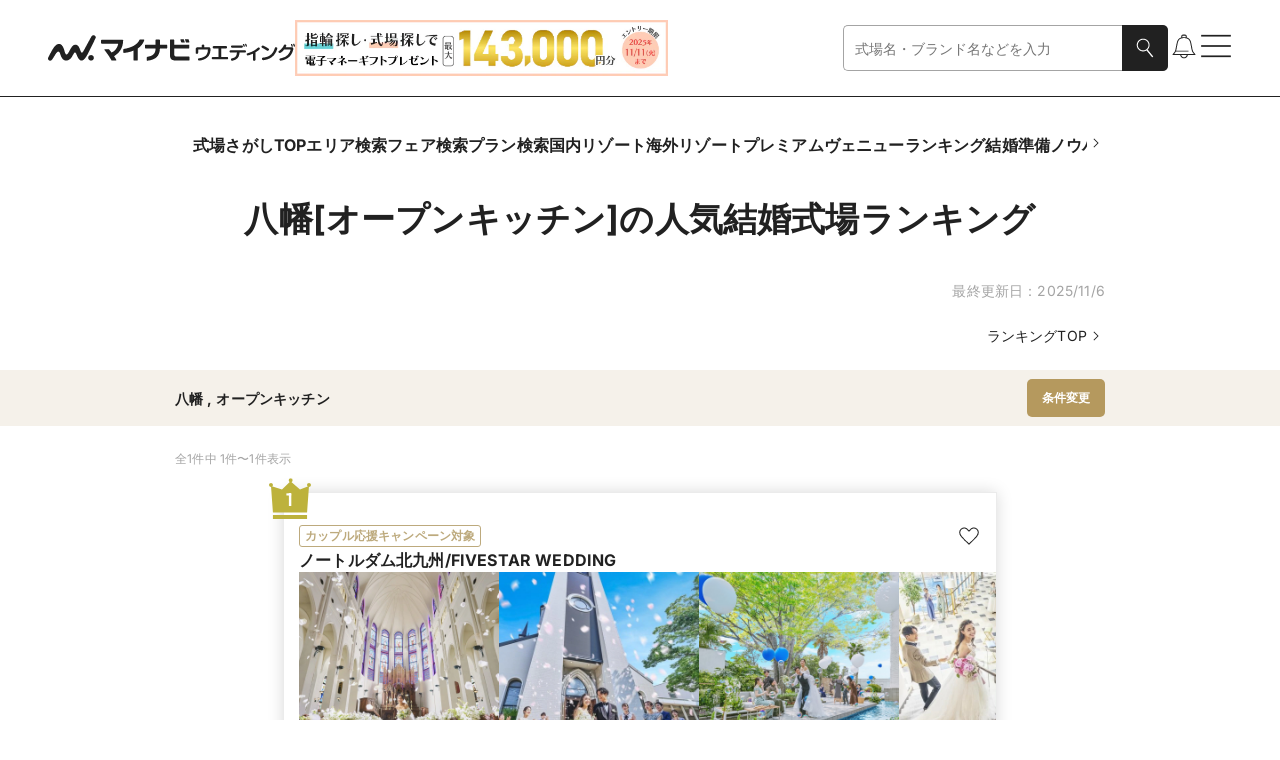

--- FILE ---
content_type: text/javascript; charset=utf-8
request_url: https://wedding.mynavi.jp/_astro/CarouselThisWeekFairRecommend.BJh_GD3f.js
body_size: 1799
content:
import{j as r}from"./jsx-runtime.D3GSbgeI.js";import{C as h}from"./index.RogXcimI.js";import{s as u}from"./index.8cb0d11e.BjG6MkzB.js";import{C as m}from"./index.DT0LoZv3.js";import{G as p}from"./index.BRkv36ZR.js";import{h as e}from"./text.DMa4J8-t.js";import"./index.yBjzXJbu.js";import"./clsx.B-dksMZM.js";import"./index.DWfrCIBl.js";import"./_commonjsHelpers.gnU0ypJ3.js";import"./index.DqObYQvU.js";import"./__vite-browser-external.DmToVTK5.js";import"./index.a1eb89e7.BYWAcEhJ.js";import"./useObserverGtmLoadEvent.Cx3qXRhV.js";import"./gtm.BE-tt8Wo.js";import"./index.1b44d02f.DSkIzPGf.js";import"./index.wCJvB9zX.js";import"./index.C3zuGdsn.js";import"./url.Bgigx_O7.js";import"./index.3acf088b.lQ1iZv2l.js";import"./index.Cx91fe6m.js";import"./color.CJTrSNWM.js";import"./index.2aed6015.D8fn7oqb.js";import"./index.DXYbKjry.js";import"./index.CGM5RkSe.js";import"./index.aab7f925.CTVBZyZS.js";import"./index.CqQYZggw.js";import"./index.DsvlgJMX.js";import"./index.KqMXKjf4.js";import"./index.9a566660.e0a77Spi.js";import"./useClientOnly.CWOT9qFJ.js";import"./index.47c3e1e8.ChczdKh8.js";import"./localStorage.ciWy2Rdo.js";import"./token.5ff5MGpc.js";import"./useAppSWR.DWoMj6eK.js";import"./index.Bupd6NlN.js";import"./trackingId.eG8sL6na.js";import"./preload-helper.BlTxHScW.js";import"./url.Dw5mMEkC.js";import"./localStorage.VknuyjaT.js";import"./index.CWrK5qAP.js";import"./index.be4e4557.BdCwXv6N.js";import"./index.2b6bf945.DFG-oD4i.js";import"./index.CYlZ8bCM.js";import"./useEmblaScrollFlags.CFpVTIQM.js";import"./index.f6784e2f.BCovo3BU.js";import"./index.PE5ifYl_.js";import"./index.9205ca82.DE94dbC6.js";import"./image.DJI7xg-O.js";import"./index.B-Z4Dp7F.js";import"./index.d4c03f1b.CTql0rW7.js";import"./index.BMcZzf6a.js";import"./index.46fc0dcc.DOm5dNzL.js";import"./wedding.3ebF_jiH.js";import"./weddingInfo.D8hzMxTe.js";import"./index.c9741799.BQLkz5O5.js";import"./index.C-CZMwQe.js";import"./index.7b60ba30.BN1M9A0s.js";import"./time.BoGoAUrO.js";import"./index.CneRblcK.js";import"./index.2dddabc1.DcsfelpO.js";import"./index.Cf0DQLBX.js";import"./index.26b23ada.DuJ5wt6y.js";import"./index.BjlC-3BK.js";import"./index.e7015973.D41bx-6T.js";import"./index.Co6vfDGx.js";import"./index.7d28d5c7.DZgxkgnn.js";import"./ModalHelpChip.zOkzyKRf.js";import"./index.232605b4.CkmZTAch.js";import"./index.CnOnV3OR.js";import"./index.df0404ba.DkV-MqTv.js";import"./index.ClWObWY4.js";import"./index.840caeea.B9vOMrMK.js";import"./index.729aecb0.C2i0BYQa.js";const c=10,Er=({cardWeddingFairPropsList:i,fairListHref:o,isAbroad:s,isTop:t=!1,gridRowCount:d})=>{const n=i.filter((i=>e(i.weddingFairList))).slice(0,c).map((i=>r.jsx("div",{className:u.cardWeddingFair,children:r.jsx(h,{type:"carouselItem",...i,shouldShowWeddingImageByCarouselOnSp:!0})},i.weddingFairList[0]?.fairId)));if(!e(n))return null;const j={carouselProps:{shouldShowSlideButton:!0,shouldLoop:t,align:"center",elementList:n,hasDropShadowCard:!0,gridRowCount:d},headingAlign:"left",headingProps:{type:"h3WithBar",text:s?"イチオシのフェア":"今週のイチオシフェア",tag:"h3"},link:{text:"開催中のフェア一覧",href:o},headingMaxWidth:960};return r.jsxs(r.Fragment,{children:[r.jsx(p,{children:r.jsx(m,{...j,carouselProps:{...j.carouselProps,itemGap:8}})}),r.jsx(p,{isPC:!0,children:r.jsx(m,{...j,carouselProps:{...j.carouselProps,itemsPerSlide:3}})})]})};export{Er as CarouselThisWeekFairRecommend};

--- FILE ---
content_type: text/javascript; charset=utf-8
request_url: https://wedding.mynavi.jp/_astro/useDebounceCallback.W_UmlBfS.js
body_size: 371
content:
import{r as c}from"./index.DWfrCIBl.js";import{d as t}from"./debounce.4bnx5W4U.js";const m=(n,s,r,u)=>{const o=c.useCallback(n,s),e=c.useMemo(()=>t(o,r,u),[o,r,u]);return c.useEffect(()=>()=>e.cancel(),[e]),e};export{m as u};


--- FILE ---
content_type: text/javascript; charset=utf-8
request_url: https://wedding.mynavi.jp/_astro/area.CgqDdgsW.js
body_size: 4588
content:
import{a as H,b as l,U as F,h as K,g as u,k as $,i as w,C as G,f as B,c as P,d as W,t as q}from"./text.DMa4J8-t.js";import{g as ee}from"./label.CirbMEjA.js";import{c as S,b as E}from"./url.Dw5mMEkC.js";const me=e=>K(e)?e.filter((({value:e,isChecked:i})=>null!=e&&i)).map((({value:e})=>Number(e))):[],be=(e,i)=>e?.map((e=>({value:e.value,isChecked:i?.(e.value)??!1})))??[],I=-1,ge=(e,i)=>K(i)?[...e,{value:I,label:"国内リゾート",regionList:i,isDomesticResort:!0}]:e,pe=(e,i,n,t)=>{const o=t?void 0:l;return n!==l?{wideRegionValue:o,regionValue:o,subRegionValue:n}:i!==l?{wideRegionValue:o,regionValue:i,subRegionValue:o}:{wideRegionValue:e===l?o:e,regionValue:o,subRegionValue:o}},ye=(e,i,n)=>{const t=n?void 0:l;return i!==l?{wideRegionValue:t,regionValue:i}:{wideRegionValue:e===l?t:e,regionValue:t}},fe=(e,i)=>e?i!==F?P(W(i)):void 0:i,te=(e,i,n,t)=>e.find((e=>i===e.value||e.regionList.some((e=>!!n.includes(e.value)||e.subRegionList.some((e=>t.includes(e.value)))))))??{label:"全国",value:0,regionList:[]},ie=(e,i,n)=>e.flatMap((e=>i.includes(e.value)?[{type:"region",value:e.value,label:e.label,count:e.count}]:e.subRegionList.flatMap((e=>n.includes(e.value)?[{type:"subRegion",value:e.value,label:e.label,count:e.count??0}]:[])))),O=(e,i,n,t)=>{const o=e.map((e=>({...e,regionList:e.regionConditionWithMiniList.map((e=>({...e,count:e.count??0,subRegionList:e.subRegionConditionList})))}))),a=re(i),s=n?{label:"国内リゾート",value:I,regionList:a}:te(o,t.wideRegion,t.region,t.subRegion),l=ie(s.regionList,t.region,t.subRegion),u=K(l)?l.map((e=>e.label)):[s.label],r=l.filter((e=>"region"===e.type&&e.count>0)).map((e=>e.value)),d=l.filter((e=>"subRegion"===e.type&&e.count>0)).map((e=>e.value));return{wideRegionList:o,domesticResortRegionList:a,areaLabelList:u,initialSelectedWideRegionValue:s.value,initialSelectedRegionValueList:r,initialSelectedSubRegionValueList:d}},oe=(e,i,n,t,o,a,s,l,r,d,g,y,c,m,p,L,b,C,R)=>{const{wideRegionList:h,domesticResortRegionList:f,areaLabelList:k,initialSelectedWideRegionValue:v,initialSelectedRegionValueList:S,initialSelectedSubRegionValueList:T}=O(g.wideRegionConditionWithMiniList,g.domesticResortRegionConditionList,C,{wideRegion:i,region:n,subRegion:t}),V=g.weddingKodawariConditionGroupList.map((e=>({...e,conditionList:e.weddingKodawariOriginalDetailConditionWithCountList}))).filter((e=>e.conditionList.length>0))[0],D=u(o,g.hallTypeConditionWithCountList),M=u(a,g.ceremonyStyleConditionWithCountList),W=u([...s,...l],g.weddingKodawariConditionGroupList.flatMap((e=>e.weddingKodawariDetailConditionWithCountList))),P=g.guestCountConditionList.find((({value:e})=>e===y))?.label,F=g.guestCountConditionList.find((({value:e})=>e===c))?.label,G=w(P)||w(F)?B("default",P,F):void 0,U=ee(m,p,L,b);return{pageType:e,wideRegionList:h,domesticResortRegionList:f,searchItemList:[...k,...D,G,...M,...W,...U,r].filter(w),initialSelectedWideRegionValue:v,initialSelectedRegionValueList:S,initialSelectedSubRegionValueList:T,hallTypeList:g.hallTypeConditionWithCountList.map((e=>({...e,isChecked:o.includes(e.value)}))),guestCountList:g.guestCountConditionList,initialSelectedGuestCountFrom:y,initialSelectedGuestCountTo:c,ceremonyStyleList:g.ceremonyStyleConditionWithCountList.map((e=>({...e,isChecked:a.includes(e.value)}))),kodawariConditionGroupList:g.weddingKodawariConditionGroupList.filter((e=>K(e.weddingKodawariDetailConditionWithCountList))).map((e=>({...e,conditionList:e.weddingKodawariDetailConditionWithCountList.map((e=>({...e,isChecked:[...s,...l].includes(e.value)})))}))),mynaviOnlyKodawariConditionGroupList:{label:V?.label??"",conditionList:V?.conditionList.map((e=>({...e,value:U.includes(e.label)})))??[]},keyword:r,conditionCount:d,isDomesticResort:C??!1,searchCondition:g,currentUrlHref:R}},ne=(e,i,n,t,o,a)=>{const{wideRegionList:s,domesticResortRegionList:l,areaLabelList:r,initialSelectedWideRegionValue:d,initialSelectedRegionValueList:g,initialSelectedSubRegionValueList:y}=O(i.wideRegionConditionWithMiniList,i.domesticResortRegionConditionList,t.isDomesticResort,{wideRegion:t.wideRegion,region:t.region,subRegion:t.subRegion}),c=t.openDate.filter((e=>{const i=W(e);return i.isValid()&&i.isSameOrAfter(W().startOf("date"))&&i.isBefore(W().startOf("date").add(3,"month"))})).toSorted(((e,i)=>W(e).isAfter(W(i))?1:-1)),m=q`${u([t.prefectureGroup],i.prefectureGroupConditionList)[0]}開催`,p=c.map((e=>P(e,"M/D"))),L=u([t.openTimeFrom],i.openTimeConditionList)[0]??void 0,b=u([t.openTimeTo],i.openTimeConditionList)[0]??void 0,C=u(t.fairDetail,i.fairDetailConditionList),R=u(t.hallType,i.hallTypeConditionList),h=u(t.ceremonyStyle,i.ceremonyStyleConditionList),f=u([t.guestCountFrom],i.guestCountConditionList)[0]??void 0,k=u([t.guestCountTo],i.guestCountConditionList)[0]??void 0;return{searchItemList:[...r,m,...p,B("default",L,b),...C,...R,...h,B("default",f,k),""===t.keyword?void 0:t.keyword,t.hasMovie?"動画あり":""].filter(w),pageType:e,wideRegionList:s,domesticResortRegionList:l,prefectureGroupConditionList:i.prefectureGroupConditionList,openDateList:i.openDateList,holidayList:n.flatMap((e=>e.dateList)),openTimeConditionList:i.openTimeConditionList,guestCountConditionList:i.guestCountConditionList,initialSelectedWideRegionValue:d,initialSelectedRegionValueList:g,initialSelectedSubRegionValueList:y,initialPrefectureGroupValue:t.prefectureGroup,initialSelectedOpenDateList:c,initialOpenTimeFrom:t.openTimeFrom,initialOpenTimeTo:t.openTimeTo,fairDetailConditionList:i.fairDetailConditionList.map((e=>({...e,isChecked:t.fairDetail.includes(e.value)}))),hallTypeConditionList:i.hallTypeConditionList.map((e=>({...e,isChecked:t.hallType.includes(e.value)}))),ceremonyStyleConditionList:i.ceremonyStyleConditionList.map((e=>({...e,isChecked:t.ceremonyStyle.includes(e.value)}))),initialGuestCountFrom:t.guestCountFrom,initialGuestCountTo:t.guestCountTo,initialKeyword:t.keyword,isDomesticResort:t.isDomesticResort,isOriginalWithMovie:t.hasMovie,conditionCount:o,searchCondition:i,currentUrlHref:a}},se=(e,i,n,t,o)=>{const{wideRegionList:a,domesticResortRegionList:s,areaLabelList:r,initialSelectedWideRegionValue:d,initialSelectedRegionValueList:g,initialSelectedSubRegionValueList:y}=O(i.wideRegionConditionWithMiniList,i.domesticResortRegionConditionList,n.isDomesticResort,{wideRegion:n.wideRegion,region:n.region,subRegion:n.subRegion}),c=u(n.hallType,i.hallTypeConditionList),m=G(i.guestCountConditionList,n.guestCount??l),p=u(n.ceremonyStyle,i.ceremonyStyleConditionList),L=G(i.budgetConditionList,n.minBudget??l),b=G(i.budgetConditionList,n.maxBudget??l),C=B("default",L,b)??"",R=u(n.planKodawari,i.planKodawariConditionList).map((e=>e.includes("少人数")?`${e}(30名以下)`:e)),h=u(n.planDetail,i.planDetailConditionList),f=i.scheduledMonthFromConditionList.find((({value:e})=>P(e,"YYYY/M")===n.scheduledMonthFrom))?.label,k=i.scheduledMonthToConditionList.find((({value:e})=>P(e,"YYYY/M")===n.scheduledMonthTo))?.label,v=[...r,B("default",f,k)??"",C,m,...R,...h,...c,...p,n.keyword].filter(w);return{wideRegionList:a,domesticResortRegionList:s,type:"wedding",isPremium:"premiumPlanList"===e,queryValue:{wideRegion:d??l,region:g,subRegion:y,hallType:n.hallType,planKodawari:n.planKodawari,planDetail:n.planDetail,isDomesticResort:n.isDomesticResort,keyword:n.keyword,guestCount:n.guestCount,ceremonyStyle:n.ceremonyStyle,scheduledMonthFrom:n.scheduledMonthFrom??F,scheduledMonthTo:n.scheduledMonthTo??F,minBudget:n.minBudget,maxBudget:n.maxBudget},hallTypeConditionList:i.hallTypeConditionList,planKodawariConditionList:i.planKodawariConditionList,planDetailConditionList:i.planDetailConditionList,guestCountConditionList:i.guestCountConditionList,ceremonyStyleConditionList:i.ceremonyStyleConditionList,budgetConditionList:i.budgetConditionList,scheduledMonthFromConditionList:i.scheduledMonthFromConditionList,scheduledMonthToConditionList:i.scheduledMonthToConditionList,initialConditionCount:t,searchItemList:v,searchCondition:i,currentUrlHref:o}},ae=(e,i,n,t)=>{const o=e.searchCondition.wideRegionConditionList.map((({regionConditionList:e,...i})=>({...i,regionList:e.map((({subRegionConditionList:e,...i})=>({...i,subRegionList:e})))}))),a=j(o,i.wideRegion,i.region,i.subRegion),{matchedWideRegionValue:s,matchedRegionValue:l}=U(o,i.region,i.subRegion),r=u(i.ringDivision,e.searchCondition.ringDivisionConditionList),d=u(i.orderDivision,e.searchCondition.orderDivisionConditionList),g=u(i.brandKodawari,e.searchCondition.brandKodawariConditionList),y=[...r,...u(i.benefitDivision,e.searchCondition.benefitDivisionConditionList),...d,...g,...i.isVisualEnhancedShop&&"isVisualEnhancedCondition"in e.searchCondition?[e.searchCondition.isVisualEnhancedCondition.label]:[]];return{...e,queryParams:{...i,wideRegion:i.wideRegion??s,region:i.region??l},areaLabel:a,conditionLabelList:y,conditionCount:n,currentUrlHref:t}},le=(e,i,n,t,o,a)=>{const s=n.wideRegionConditionList.map((e=>({...e,regionList:e.regionConditionList.map((e=>({...e,subRegionList:e.subRegionConditionList})))}))),r=j(s,t.wideRegion,t.region,t.subRegion)??"全国",d=u(t.designDivision??[],n.designDivisionConditionList),g=t.isPickupItem?[n.isPickUpItemCondition.label]:[],y=[r,...d,...null!=t.minPrice&&t.minPrice!==l?[`下限：${$(t.minPrice)}円`]:[],...null!=t.maxPrice&&t.maxPrice!==l?[`上限：${$(t.maxPrice)}円`]:[],...t.isPair?[n.isPairCondition.label]:[],...u(t.materialDivision??[],n.armMaterialConditionList),...u(t.tasteDivision??[],n.tasteDivisionConditionList),...u(t.orderDivision??[],n.orderDivisionConditionList),...u(t.stoneType??[],"engage"===e?n.stoneTypeConditionList:[]),...u(t.cutType??[],"engage"===e?n.cutTypeConditionList:[]),...t.isSetRing?[n.isSetRingCondition.label]:[],..."engage"===e&&t.isProposeRing?[n.isProposeRingCondition.label]:[],...g].filter(w);return{ringType:e,pageType:"search",searchCondition:n,initialConditionCount:o,queryValue:t,areaLabel:r,conditionLabelList:y,currentUrlHref:a}},re=e=>e.map((e=>({...e,subRegionList:e.domesticResortSubRegionConditionList}))),Ce=(e,i)=>{const{historyType:n,searchCondition:t}=i;switch(n){case"hall":case"premiumHall":{const i=S(new URL(E(e)),{key:"wideRegion",type:"number"},{key:"region",type:"number[]"},{key:"subRegion",type:"number[]"},{key:"hallType",type:"number[]"},{key:"guestCountFrom",type:"number",defaultValue:l},{key:"guestCountTo",type:"number",defaultValue:l},{key:"ceremonyStyle",type:"number[]"},{key:"weddingKodawari",type:"number[]"},{key:"familyWedding",type:"number[]"},{key:"hasPanorama",type:"boolean"},{key:"hasLatestPlan",type:"boolean"},{key:"hasSufficientImage",type:"boolean"},{key:"hasMovie",type:"boolean"},{key:"isDomesticResort",type:"boolean"},{key:"keyword",type:"string"});return oe("list",i.wideRegion,i.region,i.subRegion,i.hallType,i.ceremonyStyle,i.weddingKodawari,i.familyWedding,i.keyword??"",0,t,i.guestCountFrom,i.guestCountTo,i.hasPanorama,i.hasLatestPlan,i.hasSufficientImage,i.hasMovie,i.isDomesticResort,"").searchItemList??[]}case"fair":case"premiumFair":{const i=S(new URL(E(e)),{key:"wideRegion",type:"number"},{key:"region",type:"number[]"},{key:"subRegion",type:"number[]"},{key:"openDate",type:"string[]"},{key:"openTimeFrom",type:"number",defaultValue:l},{key:"openTimeTo",type:"number",defaultValue:l},{key:"fairDetail",type:"number[]"},{key:"hallType",type:"number[]"},{key:"ceremonyStyle",type:"number[]"},{key:"guestCountFrom",type:"number",defaultValue:l},{key:"guestCountTo",type:"number",defaultValue:l},{key:"keyword",type:"string",defaultValue:""},{key:"isDomesticResort",type:"boolean"},{key:"prefectureGroup",type:"number",defaultValue:l},{key:"hasMovie",type:"boolean"});return ne("fairList",t,[],i,0,"").searchItemList??[]}case"plan":case"premiumPlan":{const i=S(new URL(E(e)),{key:"keyword",type:"string",defaultValue:""},{key:"wideRegion",type:"number"},{key:"region",type:"number[]"},{key:"subRegion",type:"number[]"},{key:"hallType",type:"number[]"},{key:"guestCount",type:"number",defaultValue:l},{key:"ceremonyStyle",type:"number[]"},{key:"scheduledMonthFrom",type:"string",defaultValue:F},{key:"scheduledMonthTo",type:"string",defaultValue:F},{key:"minBudget",type:"number",defaultValue:l},{key:"maxBudget",type:"number",defaultValue:l},{key:"planKodawari",type:"number[]"},{key:"planDetail",type:"number[]"},{key:"isDomesticResort",type:"boolean"});return se("planList",t,i,0,"").searchItemList??[]}case"engage":case"marriage":{const i=S(new URL(E(e)),{key:"wideRegion",type:"number"},{key:"region",type:"number"},{key:"subRegion",type:"number"},{key:"designDivision",type:"number[]"},{key:"minPrice",type:"number"},{key:"maxPrice",type:"number"},{key:"materialDivision",type:"number[]"},{key:"tasteDivision",type:"number[]"},{key:"orderDivision",type:"number[]"},{key:"stoneType",type:"number[]"},{key:"cutType",type:"number[]"},{key:"isSetRing",type:"boolean"},{key:"isProposeRing",type:"boolean"},{key:"isPickupItem",type:"boolean"},{key:"isPair",type:"boolean"});return le(n,0,t,i,0,"").conditionLabelList}case"brand":case"shop":{const i=S(new URL(E(e)),{key:"wideRegion",type:"number"},{key:"region",type:"number"},{key:"subRegion",type:"number"},{key:"orderDivision",type:"number[]"},{key:"ringDivision",type:"number[]"},{key:"brandKodawari",type:"number[]"},{key:"benefitDivision",type:"number[]"},{key:"isVisualEnhancedShop",type:"boolean"}),o=ae("brand"===n?{pageType:"brand",searchCondition:t}:{pageType:"shopList",searchCondition:t},i,0,"");return[o.areaLabel??"全国",...o.conditionLabelList]}default:return H(n)}},ue=(e,i,n,t)=>{let o,a,s;return e.forEach((e=>{e.value===i&&(o=e.label),("regionList"in e?e.regionList:e.regionConditionList).forEach((e=>{e.value===n&&(a=e.label),("subRegionList"in e?e.subRegionList:e.subRegionConditionList).forEach((e=>{e.value===t&&(s=e.label)}))}))})),{wideRegionLabel:o,regionLabel:a,subRegionLabel:s}},U=(e,i,n)=>{for(const t of e){const e=t.regionList.find((e=>e.value===i||e.subRegionList.some((e=>e.value===n))));if(null!=e)return{matchedWideRegionValue:t.value,matchedRegionValue:e.value}}return{matchedWideRegionValue:l,matchedRegionValue:l}},he=(e,i)=>{for(const n of e)if(null!=n.regionList.find((e=>e.value===i)))return n.value;return l},j=(e,i,n,t)=>{const{wideRegionLabel:o,regionLabel:a,subRegionLabel:s}=ue(e,i,n,t);return null!=s?s:null!=a?a:null!=o?o:void 0},ke=(e,i,n)=>{for(const t of e){if("wideRegion"===n&&t.value===i)return t;const e=t.regionList.find((e=>e.value===i));if(null!=e){if("region"===n)return e;if("parentWideRegion"===n)return t}}},Re=(e,i,n,t)=>{const o=t?e.filter((({value:e})=>e===I)):e;return K(n)?U(o,void 0,n[0]).matchedWideRegionValue:K(i)?U(o,i[0]).matchedWideRegionValue:l};export{I as D,me as a,ge as b,be as c,U as d,fe as e,ke as f,ue as g,he as h,ye as i,Re as j,Ce as k,pe as u};

--- FILE ---
content_type: text/javascript; charset=utf-8
request_url: https://wedding.mynavi.jp/_astro/localStorage.ciWy2Rdo.js
body_size: 764
content:
const E={BOOKMARKED_WEDDING:"bookmarkedWedding",BOOKMARKED_PLAN:"bookmarkedPlan",BOOKMARKED_WEDDING_FAIR:"bookmarkedWeddingFair",BOOKMARKED_COUPLE_REPORT:"bookmarkedCoupleReport",BOOKMARKED_GALLERY:"bookmarkedGallery",BOOKMARKED_CHAPEL:"bookmarkedChapel",BOOKMARKED_AGENT:"bookmarkedAgent",BOOKMARKED_BRAND:"bookmarkedBrand",BOOKMARKED_MARRIAGE:"bookmarkedMarriage",BOOKMARKED_ENGAGE:"bookmarkedEngage",BOOKMARKED_RING_BENEFIT:"bookmarkedRingBenefit",BOOKMARKED_RING_FAIR:"bookmarkedRingFair",BOOKMARKED_SHOP:"bookmarkedShop",WEDDING_WIDE_REGION:"weddingWideRegion",AGENT_WIDE_REGION:"agentWideRegion"};export{E as L};

--- FILE ---
content_type: text/javascript; charset=utf-8
request_url: https://wedding.mynavi.jp/_astro/GlobalHeader.XILD6c0Z.js
body_size: 11529
content:
import{j as e}from"./jsx-runtime.D3GSbgeI.js";import{c as h}from"./clsx.B-dksMZM.js";import{r as l}from"./index.DWfrCIBl.js";import{B as N}from"./__vite-browser-external.DmToVTK5.js";import{B as U}from"./index.DqObYQvU.js";import{FormMoleculeSearch as i1}from"./FormMoleculeSearch.C-gzKQd6.js";import{r as l1}from"./index.DsvlgJMX.js";import{B as V}from"./index.CGM5RkSe.js";import{B as _}from"./index.Dzo9vyr6.js";import{b as S,c as P,d as a,e as E}from"./index.7944ec80.BefumvNF.js";import{I as p}from"./index.Cx91fe6m.js";import{I as w}from"./index.PE5ifYl_.js";import{L as q}from"./index.CnOnV3OR.js";import{C as J}from"./index.CneRblcK.js";import{G as W}from"./index.BRkv36ZR.js";import{G as o1}from"./index.Co6vfDGx.js";import{g as B,G as u}from"./gtm.BE-tt8Wo.js";import{h as $,j as X,i as v}from"./text.DMa4J8-t.js";import{H as Q}from"./apiParameter.CXJ07Fnq.js";import{I as r,a as A}from"./url.Bgigx_O7.js";import{u as b}from"./useAppSWR.DWoMj6eK.js";import{u as c1}from"./useClientOnly.CWOT9qFJ.js";import{t as C1}from"./wedding.BK6Dp0Ra.js";import{t as r1,v as n1}from"./trackingId.eG8sL6na.js";import{a as d1}from"./url.Dw5mMEkC.js";import{D as e1}from"./token.5ff5MGpc.js";import{u as t1}from"./useObserverGtmLoadEvent.Cx3qXRhV.js";import{c as m1}from"./member.76wVnyzr.js";import"./index.yBjzXJbu.js";import"./_commonjsHelpers.gnU0ypJ3.js";import"./index.a1eb89e7.BYWAcEhJ.js";import"./index.1b44d02f.DSkIzPGf.js";import"./index.esm.BytPpePZ.js";import"./index.C3zuGdsn.js";import"./index.937cf83d.DvR8STi3.js";import"./combobox.DV4b9AnH.js";import"./portal.CCs6Gt0S.js";import"./cookie.CSmiL_qB.js";import"./useDebounceCallback.W_UmlBfS.js";import"./debounce.4bnx5W4U.js";import"./isObject.C3e4t58V.js";import"./isObjectLike.Dipz0mOK.js";import"./toNumber.B0XvrYiH.js";import"./isSymbol.D1m0iwPA.js";import"./index.KqMXKjf4.js";import"./index.aab7f925.CTVBZyZS.js";import"./index.a4d420de.BA-6H0Sr.js";import"./color.CJTrSNWM.js";import"./index.2aed6015.D8fn7oqb.js";import"./index.9205ca82.DE94dbC6.js";import"./image.DJI7xg-O.js";import"./index.df0404ba.DkV-MqTv.js";import"./index.2dddabc1.DcsfelpO.js";import"./index.729aecb0.C2i0BYQa.js";import"./index.7d28d5c7.DZgxkgnn.js";import"./index.B-Z4Dp7F.js";import"./index.d4c03f1b.CTql0rW7.js";import"./ModalHelpChip.zOkzyKRf.js";import"./index.CqQYZggw.js";import"./index.9a566660.e0a77Spi.js";import"./index.232605b4.CkmZTAch.js";import"./weddingInfo.D8hzMxTe.js";import"./wedding.3ebF_jiH.js";import"./preload-helper.BlTxHScW.js";import"./localStorage.ciWy2Rdo.js";const t={FOCUSABLE:0,NON_FOCUSABLE:-1},G=({themeColor:s,title:o,children:c,tabIndex:I=t.FOCUSABLE})=>{const[d,f]=l.useState(!1),m=()=>{f(!d)};return e.jsxs("div",{children:[e.jsx(U,{className:h(S.panelButton,S[s]),onClick:m,tabIndex:I,type:"button",children:e.jsxs("div",{className:S.panelTop,children:[e.jsx("h2",{className:S.text,children:o}),e.jsx(p,{name:d?"chevronUp":"chevronDown",pcWidth:18,spWidth:16})]})}),e.jsx("div",{className:h(S.accordionWrapper,d&&S.Open),children:e.jsx("div",{className:S.inner,children:c})})]})},a1=({cardImageList:s,isSmallPcImage:o=!1,tabIndex:c=t.FOCUSABLE,limit:I})=>$(s)?e.jsxs("div",{children:[e.jsx(o1,{iconType:"history",tag:"h4",text:"最近見た情報",type:"h4WithLeftIcon"}),e.jsx(W,{children:e.jsx("div",{className:P.cardImageArea,children:s.slice(0,I.sp).map(({title:d,gtmEventName:f,gtmEventData:m,...x},g)=>l.createElement(J,{...x,key:`card-list-${g}`,spOmitTextType:3,tabIndex:c,text:d,type:"squareSmall",...B({gtmEventName:f,gtmEventData:m})}))})}),e.jsx(W,{isPC:!0,children:e.jsx("div",{className:h(P.cardImageArea,o&&P.Small),children:s.slice(0,I.pc).map(({title:d,gtmEventName:f,gtmEventData:m,...x},g)=>l.createElement(J,{...x,key:`card-list-${g}`,pcOmitTextType:3,tabIndex:c,text:d,type:o?"squareSmallPc":"squareSmall",...B({gtmEventName:f,gtmEventData:m})}))})})]}):null,h1=[{href:r.SEARCH.RING.ENGAGE_LIST,text:"婚約指輪をさがす"},{href:r.SEARCH.RING.MARRIAGE_LIST,text:"結婚指輪をさがす"},{href:r.SEARCH.RING.BRAND_LIST,text:"ブランドからさがす"},{href:r.SEARCH.RING.SHOP_LIST,text:"店舗からさがす"},{href:r.SEARCH.RING.FAIR_LIST,text:"フェアからさがす"},{href:r.NALABO.PREMIUM_JEWELRY,subText:"ハイブランドの指輪選びなら",subTextColor:"RingLightOcean",text:"プレミアムジュエリー"},{href:r.RANKING.RING_AREA,text:"婚約指輪・結婚指輪ランキング"}],p1=s=>[{href:s==null?r.TOP.WEDDING_AREA:r.SEARCH.WEDDING.HALL_LIST,text:"エリアからさがす"},{href:s==null?r.TOP.WEDDING_FAIR:r.SEARCH.WEDDING.FAIR_LIST,text:"ブライダルフェアからさがす"},{href:s==null?r.TOP.WEDDING_PLAN:r.SEARCH.WEDDING.PLAN_LIST,text:"プランからさがす"},{href:r.TOP.PREMIUM,subText:"上質な大人のための式場探しなら",subTextColor:"WeddingLightBeige",text:"プレミアムヴェニュー"},{href:r.TOP.DOMESTIC,text:"国内リゾート"},{href:r.TOP.ABROAD,text:"海外リゾート"},{href:r.RANKING.WEDDING,text:"結婚式場ランキング"}],x1=[{href:r.NALABO.PHOTO_WEDDING,text:"フォトウエディング・前撮り"},{href:A.DRESS,text:"ウエディングドレス・和装"},{href:A.BEAUTY,text:"ビューティ"},{href:r.NALABO.PREMIUM_WATCH,subText:"結婚記念にブランド腕時計をさがすなら",subTextColor:"GeneralDarkGray",text:"プレミアムウォッチ"}],E1=[{href:A.SPECIAL,text:"結婚式場こだわり・テーマ別特集"},{href:A.KNOWHOW,text:"結婚指輪・婚約指輪のお役立ちコンテンツ集"},{href:A.TRAVEL,text:"旅行"},{href:A.LIFE,text:"新生活準備"}],N1=({isMenuOpen:s,onClickClose:o,hamburgerMenuBanner:c,isLoggedIn:I,wideRegion:d,hasModalAnimation:f})=>{const m=l.useRef(null),[x,g]=l.useState(""),j=r1.value,L=j!=null&&n1(j);l.useEffect(()=>{g(window.location.href)},[]);const O=l.useCallback(i=>{m.current!=null&&i.target instanceof Node&&!m.current.contains(i.target)&&o()},[o]);l.useEffect(()=>(document.addEventListener("mousedown",O),()=>{document.removeEventListener("mousedown",O)}),[O]);const{data:M}=b(L?"getHistoryView":void 0,[{historyDivision:Q.HAMBURGER.RING,trackingId:j}]),{data:y}=b(L?"getHistoryView":void 0,[{historyDivision:Q.HAMBURGER.WEDDING,trackingId:j}]),H={src:c?.spIncludeImage?.src??"",alt:c?.spIncludeImage?.alt??""},R=X("hyphen",[x,"ハンバーガーメニュー"]),n=M?.ringHistoryList.map(({brandId:i,itemId:C,itemName:F,ringImage:D,beaconSrc:k})=>({title:F,image:D,href:d1(r.RING.ITEM,{brandId:i,itemId:C}),beaconSrc:k,gtmEventName:u.RING.CLICK.RECENT_VIEW,gtmEventData:{data_action:X("hyphen",[i,C]),data_label:R}}))??[],T=C1(y?.weddingHistoryList??[],!0,R);return c1()?l1.createPortal(e.jsxs("div",{className:h(a.moduleRoot,s&&a.Open,f&&a.HasAnimation),ref:m,children:[e.jsx("div",{className:a.header,children:e.jsx(U,{onClick:o,tabIndex:s?t.FOCUSABLE:t.NON_FOCUSABLE,type:"button",children:e.jsx(p,{name:"hamburgerClose",pcWidth:28,spWidth:28})})}),e.jsxs("div",{className:a.contentsWrapper,children:[e.jsxs("ul",{className:a.searchWrapper,children:[e.jsx("li",{className:a.searchContent,children:e.jsxs(N,{className:h(a.searchLinkButton,a.Ring),href:r.TOP.RING,tabIndex:s?t.FOCUSABLE:t.NON_FOCUSABLE,children:[e.jsx(p,{name:"ring",pcWidth:32,spWidth:32}),e.jsxs("p",{children:[e.jsx("span",{className:a.typeText,children:"指輪"}),"を",e.jsx("br",{}),"さがす"]})]})}),e.jsx("li",{className:a.searchContent,children:e.jsxs(N,{className:h(a.searchLinkButton,a.Wedding),href:r.TOP.WEDDING,tabIndex:s?t.FOCUSABLE:t.NON_FOCUSABLE,children:[e.jsx(p,{name:"chapel",pcWidth:32,spWidth:32}),e.jsxs("p",{children:[e.jsx("span",{className:a.typeText,children:"結婚式場"}),"を",e.jsx("br",{}),"さがす"]})]})})]}),e.jsxs("ul",{className:a.accordionsWrapper,children:[e.jsx("li",{children:e.jsx(G,{tabIndex:s?t.FOCUSABLE:t.NON_FOCUSABLE,themeColor:"RingIce",title:"指輪をさがす",children:e.jsxs("div",{className:h(a.accordionInner,a.RingIce),children:[$(n)&&e.jsxs("div",{className:a.recentlyViewed,children:[e.jsx(a1,{cardImageList:n,isSmallPcImage:!0,limit:{pc:3,sp:3},tabIndex:s?t.FOCUSABLE:t.NON_FOCUSABLE}),e.jsx(q,{chevronIconName:"chevronRight",chevronPosition:"right",className:a.linkText,href:r.MEMBER.HISTORY,isSpFontSmall:!0,tabIndex:s?t.FOCUSABLE:t.NON_FOCUSABLE,text:"閲覧履歴"})]}),e.jsx("div",{className:a.linkButtons,children:h1.map((i,C)=>e.jsx(_,{className:a.link,color:"GeneralWhite",hasChevronIcon:!0,tabIndex:s?t.FOCUSABLE:t.NON_FOCUSABLE,...i},`${C}-${i.text}`))})]})})}),e.jsx("li",{children:e.jsx(G,{tabIndex:s?t.FOCUSABLE:t.NON_FOCUSABLE,themeColor:"WeddingIvory",title:"結婚式場をさがす",children:e.jsxs("div",{className:h(a.accordionInner,a.WeddingIvory),children:[$(T)&&e.jsxs("div",{className:a.recentlyViewed,children:[e.jsx(a1,{cardImageList:T,isSmallPcImage:!0,limit:{pc:3,sp:3},tabIndex:s?t.FOCUSABLE:t.NON_FOCUSABLE}),e.jsx(q,{chevronIconName:"chevronRight",chevronPosition:"right",className:a.linkText,href:r.MEMBER.HISTORY,isSpFontSmall:!0,tabIndex:s?t.FOCUSABLE:t.NON_FOCUSABLE,text:"閲覧履歴"})]}),e.jsx("div",{className:a.linkButtons,children:p1(d).map((i,C)=>e.jsx(_,{className:a.link,color:"GeneralWhite",hasChevronIcon:!0,tabIndex:s?t.FOCUSABLE:t.NON_FOCUSABLE,...i},`${C}-${i.text}`))})]})})}),e.jsx("li",{children:e.jsx(G,{tabIndex:s?t.FOCUSABLE:t.NON_FOCUSABLE,themeColor:"GeneralOffWhite",title:"フォト・ドレス・ビューティ・時計",children:e.jsx("div",{className:h(a.accordionInner,a.GeneralOffWhite,a.ButtonsGap),children:x1.map((i,C)=>e.jsx(_,{className:a.link,color:"GeneralWhite",hasChevronIcon:!0,tabIndex:s?t.FOCUSABLE:t.NON_FOCUSABLE,...i},`${C}-${i.text}`))})})}),e.jsx("li",{children:e.jsx(G,{tabIndex:s?t.FOCUSABLE:t.NON_FOCUSABLE,themeColor:"GeneralOffWhite",title:"お役立ち情報・旅行・新生活準備",children:e.jsx("div",{className:h(a.accordionInner,a.GeneralOffWhite,a.ButtonsGap),children:E1.map((i,C)=>e.jsx(_,{className:a.link,color:"GeneralWhite",hasChevronIcon:!0,tabIndex:s?t.FOCUSABLE:t.NON_FOCUSABLE,...i},`${C}-${i.text}`))})})})]}),v(H.src)&&e.jsx("div",{className:a.bannerWrapper,children:e.jsx(N,{href:c?.href??"",tabIndex:s?t.FOCUSABLE:t.NON_FOCUSABLE,children:e.jsx(w,{className:a.bannerImage,height:60,image:{...H},width:386})})}),e.jsxs("div",{className:a.memberButtons,children:[!I&&e.jsxs("div",{className:a.authButtons,children:[e.jsx(V,{designType:"default",href:r.REGISTER_LOGIN.REGISTER,pcSize:"Pc14",spSize:"Sp14",tabIndex:s?t.FOCUSABLE:t.NON_FOCUSABLE,text:"会員登録",themeColor:"GeneralBlack"}),e.jsx(V,{designType:"default",href:r.REGISTER_LOGIN.LOGIN,pcSize:"Pc14",spSize:"Sp14",tabIndex:s?t.FOCUSABLE:t.NON_FOCUSABLE,text:"ログイン",themeColor:"GeneralBlack"})]}),e.jsx(V,{designType:"default",href:r.MEMBER.TOP,pcSize:"Pc14",spSize:"Sp14",tabIndex:s?t.FOCUSABLE:t.NON_FOCUSABLE,text:"マイページ",themeColor:"GeneralBlack"})]})]})]}),document.body):null},s1=({width:s,height:o})=>e.jsxs("svg",{fill:"none",height:o,viewBox:"0 0 247 26",width:s,xmlns:"http://www.w3.org/2000/svg",children:[e.jsx("path",{d:"M141.376 6.8303C141.154 6.18321 140.821 5.17663 140.674 4.78118V4.67334C140.526 4.31384 140.23 4.17004 139.86 4.17004H137.495C137.2 4.17004 137.089 4.34979 137.089 4.34979C137.015 4.45764 136.978 4.60144 137.015 4.78118C137.089 4.96093 137.532 6.32701 137.791 7.04599C137.865 7.29764 138.087 7.54928 138.641 7.54928H140.747C141.08 7.54928 141.228 7.44144 141.265 7.33359C141.339 7.22574 141.376 7.04599 141.265 6.8303",fill:"#212121"}),e.jsx("path",{d:"M136.017 4.67334C135.906 4.34979 135.611 4.17004 135.241 4.17004H132.876C132.617 4.17004 132.506 4.27789 132.469 4.34979C132.395 4.45764 132.358 4.60144 132.395 4.78118C132.469 4.96093 132.913 6.36296 133.171 7.04599C133.245 7.29764 133.467 7.54928 134.021 7.54928H136.128C136.424 7.54928 136.572 7.44144 136.645 7.36954C136.756 7.22574 136.756 7.08194 136.682 6.86625C136.424 6.11131 135.98 4.81713 135.943 4.67334",fill:"#212121"}),e.jsx("path",{d:"M45.877 22.828C45.877 24.3738 44.6204 25.5961 43.0313 25.5961C41.4421 25.5961 40.1855 24.3738 40.1855 22.828C40.1855 21.2822 41.4421 20.0599 43.0313 20.0599C44.6204 20.0599 45.877 21.2822 45.877 22.828Z",fill:"#212121"}),e.jsx("path",{d:"M47.5776 3.1277C48.0581 2.01327 47.5037 0.790992 46.3211 0.3596C45.1385 -0.0717928 43.9928 0.575296 43.3645 1.61783C42.3666 3.30745 37.3035 12.6902 36.4535 14.2361C35.6034 15.7819 34.5317 18.0107 33.6447 17.6872C32.8316 17.3637 31.8707 13.9844 31.4272 13.0138C30.6881 11.2882 29.2098 9.23909 26.7337 9.74239C24.8488 10.1378 23.7771 11.5758 22.0401 14.7753C21.0792 16.5368 20.5248 17.6872 19.6378 18.8376C17.8639 21.1743 16.866 17.3277 16.3117 15.3505C15.5356 12.6902 14.0942 8.91555 10.9898 8.91555C9.25279 8.91555 7.40492 9.92213 5.0766 13.553C3.78309 15.6381 0.641711 21.5697 0.198222 22.6482C-0.282224 23.7626 0.124307 24.9849 1.26999 25.4882C2.41567 25.9556 3.56135 25.4882 4.22658 24.4457C6.44403 21.1024 7.03535 19.8082 8.18103 18.2624C9.40062 16.6447 11.0267 15.1707 12.2833 19.0892C13.0594 21.5697 14.4638 25.632 18.1965 25.632C20.4509 25.632 22.7792 23.7626 23.851 21.9652C25.0706 19.9161 25.4032 18.8376 26.3271 17.8669C26.8076 17.3637 27.5098 17.1839 28.175 18.6578C28.8402 20.0599 30.1707 24.4816 32.5729 25.4523C35.9361 26.8183 39.1144 20.1677 40.2231 18.0467C41.1101 16.3571 47.1711 4.06239 47.5776 3.16365",fill:"#212121"}),e.jsx("path",{d:"M75.0375 4.99707C75.0375 4.99707 74.594 4.74542 74.2984 4.74542C73.3005 4.74542 53.75 4.74542 53.75 4.74542C53.5653 4.74542 53.3805 4.81732 53.2326 4.99707C53.1218 5.10492 53.0479 5.28466 53.0479 5.46441V7.98087C53.0479 8.34036 53.3805 8.6639 53.75 8.6639H53.8609C53.8609 8.6639 68.2004 8.6639 68.8287 8.6639H69.42C69.8635 8.6639 69.9744 8.7358 70.0852 8.8796C70.307 9.1672 70.0852 9.63454 70.0483 9.74239C69.0504 13.2295 66.9069 15.9257 63.7655 17.5075L63.5807 17.5793L63.4698 17.4356C62.6937 16.429 62.1394 15.71 61.4741 14.8831L61.3633 14.7753C61.0676 14.3799 60.698 14.2361 60.4393 14.2361H56.9653C56.7806 14.2361 56.5958 14.308 56.4849 14.5237C56.411 14.6674 56.411 14.8831 56.5219 15.0629C59.5154 18.8376 61.5481 21.9292 63.359 25.1287C63.5068 25.3804 63.7655 25.5601 64.1351 25.5601H67.9047C68.0895 25.5601 68.2374 25.4523 68.3113 25.3085C68.3482 25.2006 68.4221 25.0209 68.3113 24.8052C67.7569 23.7626 67.3504 23.0796 66.2047 21.39L66.0938 21.2102L66.2786 21.0664C70.6765 18.0467 74.7788 14.2361 75.1854 5.57226C75.1854 5.35656 75.1853 5.14087 75.0006 4.96112",fill:"#212121"}),e.jsx("path",{d:"M96.1771 4.70941C95.9923 4.52966 95.8075 4.49371 95.6227 4.49371C95.2162 4.49371 93.3683 4.49371 92.2226 4.49371C91.8531 4.49371 91.5205 4.78131 91.4096 5.03295C89.4508 9.38283 83.7964 12.6542 76.0353 13.9124C75.5179 14.0203 75.2961 14.3079 75.2961 14.6314V17.2557C75.2961 17.4714 75.407 17.6512 75.5179 17.759C75.7396 17.9388 75.9614 17.9747 76.1462 17.9388C79.9158 17.5074 82.7985 16.7525 85.0899 15.7459L85.4225 15.6021V24.877C85.4225 25.2365 85.7181 25.56 86.1616 25.56H89.0813C89.4508 25.56 89.7465 25.2006 89.7465 24.913V13.5889L89.8204 13.517C92.7401 11.5757 95.3271 8.37625 96.288 5.24865C96.3619 4.997 96.288 4.81726 96.1771 4.70941Z",fill:"#212121"}),e.jsx("path",{d:"M111.884 13.7688V13.5531H118.462C118.61 13.5531 118.832 13.4812 118.98 13.3374C119.091 13.2295 119.164 13.0138 119.164 12.87V10.3536C119.164 10.1379 119.091 9.99409 118.98 9.88624C118.832 9.7065 118.61 9.67055 118.462 9.67055H111.958V5.17687C111.958 4.85333 111.736 4.45789 111.219 4.45789H108.299C108.077 4.45789 107.929 4.52978 107.782 4.67358C107.671 4.78143 107.597 4.96118 107.597 5.14092V9.6346H97.7661C97.6183 9.6346 97.3965 9.67055 97.2118 9.85029C97.1009 9.95814 97.027 10.1379 97.027 10.3536V12.87C97.027 13.1936 97.2857 13.5531 97.7661 13.5531H107.597V13.7688C107.264 19.2331 104.566 20.8149 99.4662 21.8214C99.0227 21.9293 98.764 22.145 98.764 22.5045V25.0928C98.764 25.2726 98.8379 25.4523 98.9857 25.5602C99.1336 25.668 99.3553 25.7399 99.5031 25.7399C108.003 24.5895 111.477 21.1384 111.921 13.7328",fill:"#212121"}),e.jsx("path",{d:"M141.006 9.81434C141.006 9.81434 140.711 9.6346 140.526 9.6346H126.15V5.17687C126.15 4.96118 126.039 4.78143 125.965 4.67358C125.817 4.52978 125.595 4.45789 125.41 4.45789H122.676C122.306 4.45789 121.973 4.74548 121.973 5.17687V20.1678C121.973 23.9065 123.526 25.4883 127.739 25.4883H140.933C141.302 25.4883 141.598 25.1288 141.598 24.8052V22.2528C141.598 21.8933 141.302 21.5338 140.896 21.5338H129.18C128.108 21.5338 127.332 21.4619 126.889 21.1024C126.334 20.6351 126.26 19.9521 126.26 18.9095V13.5171H140.563C141.006 13.5171 141.302 13.1936 141.302 12.8341V10.3176C141.302 10.066 141.191 9.92219 141.08 9.81434",fill:"#212121"}),e.jsx("path",{d:"M160.15 12.1149C161.628 12.1149 162.479 12.5822 162.479 14.2359C162.479 16.285 162.072 20.0597 159.263 22.4683C155.9 25.3802 151.243 25.5959 151.206 25.5959C149.876 25.5959 149.876 24.4455 149.876 24.3377C149.876 23.439 150.615 23.3671 151.206 23.2592C152.759 23.0076 157.711 22.2886 159.226 18.442C159.67 17.3276 159.891 16.1412 159.891 14.9549C159.891 14.4157 159.67 14.3797 159.152 14.3797H150.948C150.43 14.3797 150.135 14.6314 150.135 15.1706V17.759C150.135 18.2622 149.987 18.8734 148.915 18.8734C148.102 18.8734 147.659 18.5498 147.659 17.759V14.5954C147.659 12.9058 148.287 12.1509 150.172 12.1509H153.757V10.6769C153.757 10.2096 153.867 9.5625 155.05 9.5625C156.011 9.5625 156.344 9.95794 156.344 10.6769V12.1509H160.187L160.15 12.1149Z",fill:"#212121"}),e.jsx("path",{d:"M178.85 21.9652C179.22 21.9652 180.144 21.9652 180.144 23.1515C180.144 24.23 179.368 24.3378 178.85 24.3378H164.954C164.622 24.3378 163.698 24.3378 163.698 23.1515C163.698 21.9652 164.548 21.9652 164.954 21.9652H170.609V13.4092H165.989C165.657 13.4092 164.733 13.4092 164.733 12.2588C164.733 11.1085 165.583 11.0725 165.989 11.0725H177.816C178.148 11.0725 179.072 11.0725 179.072 12.2588C179.072 13.4452 178.296 13.4452 177.816 13.4452H173.159V22.0011H178.813L178.85 21.9652Z",fill:"#212121"}),e.jsx("path",{d:"M182.768 17.5433C182.51 17.5433 181.549 17.5433 181.549 16.4289C181.549 15.3145 182.473 15.3145 182.768 15.3145H196.775C197.034 15.3145 197.958 15.3145 197.958 16.4289C197.958 17.5433 197.034 17.5433 196.775 17.5433H191.49C191.379 19.161 191.158 22.4684 187.942 24.3737C186.39 25.2724 184.616 25.7038 184.099 25.7038C183.175 25.7038 182.916 24.8051 182.916 24.3737C182.916 23.6547 183.36 23.5469 184.505 23.2233C187.018 22.5403 188.755 21.4618 188.94 17.5074H182.731L182.768 17.5433ZM193.782 10.4253C194.04 10.4253 194.927 10.4253 194.927 11.5398C194.927 12.6542 194.04 12.6542 193.782 12.6542H184.21C183.914 12.6542 183.027 12.6542 183.027 11.5398C183.027 10.4253 183.914 10.4253 184.21 10.4253H193.782ZM194.927 9.77825C194.927 9.77825 194.853 9.5266 194.853 9.41876C194.853 8.98736 195.334 8.87952 195.556 8.87952C195.962 8.87952 196.073 9.20306 196.369 9.85015C196.627 10.4253 196.812 11.0365 196.812 11.2522C196.812 11.8274 196.184 11.8274 196.147 11.8274C195.888 11.8274 195.703 11.7195 195.593 11.4679C195.519 11.3241 195.334 10.677 195.297 10.5332C195.223 10.3894 195.001 9.85015 194.964 9.7423M197.108 9.5266C197.108 9.5266 197.034 9.31091 197.034 9.23901C197.034 8.80762 197.514 8.69977 197.699 8.69977C198.106 8.69977 198.217 8.95141 198.475 9.56255C198.623 9.92205 198.956 10.7489 198.956 11.0724C198.956 11.6117 198.401 11.6836 198.29 11.6836C197.847 11.6836 197.81 11.5398 197.44 10.3894C197.366 10.2096 197.182 9.77825 197.108 9.56255",fill:"#212121"}),e.jsx("path",{d:"M207.419 24.6973C207.419 25.3085 207.123 25.7758 206.236 25.7758C205.46 25.7758 205.017 25.4523 205.017 24.6973V18.6219C203.834 19.1611 203.021 19.5206 201.506 20.0239C201.062 20.1677 200.175 20.4194 199.769 20.4194C198.882 20.4194 198.66 19.5925 198.66 19.1971C198.66 18.4781 198.993 18.4062 200.138 18.0826C203.354 17.2199 206.643 15.4224 208.158 14.1642L209.71 12.87C210.117 12.5105 210.338 12.4386 210.597 12.4386C211.262 12.4386 211.891 12.9778 211.891 13.6249C211.891 13.9844 211.743 14.2361 211.373 14.5596C210.302 15.5302 209.156 16.3571 207.456 17.3277V24.6614L207.419 24.6973Z",fill:"#212121"}),e.jsx("path",{d:"M214.774 10.5332C215.143 10.5332 215.476 10.677 216.843 11.396C221.02 13.6248 221.02 13.9484 221.02 14.4876C221.02 15.0269 220.391 15.8537 219.763 15.8537C219.283 15.8537 218.876 15.5661 217.767 14.8471C216.806 14.2 215.624 13.5889 214.441 12.9778C213.998 12.7621 213.517 12.4745 213.517 11.8633C213.517 11.1803 214.109 10.713 214.515 10.6051C214.626 10.6051 214.737 10.6051 214.774 10.6051M229.335 13.4092C229.335 14.3438 227.672 18.1545 225.787 20.2755C223.348 23.0436 220.576 24.0502 218.322 24.6254C217.213 24.9129 215.846 25.1646 215.254 25.1646C214.072 25.1646 213.961 24.158 213.961 23.7626C213.961 22.8638 214.478 22.6841 215.365 22.5762C220.65 21.9651 224.457 19.9879 226.711 13.517C227.044 12.5823 227.154 12.2588 227.894 12.2588C228.041 12.2588 228.189 12.2588 228.374 12.2947C228.781 12.4026 229.335 12.6902 229.335 13.3732",fill:"#212121"}),e.jsx("path",{d:"M243.415 12.1509C244.82 12.1509 245.3 12.8339 245.3 13.7686C245.3 14.7752 244.339 19.5565 240.311 22.6481C237.317 24.9489 233.326 25.6679 232.734 25.6679C231.626 25.6679 231.515 24.6972 231.515 24.4096C231.515 23.6188 231.884 23.5109 233.252 23.1874C236.763 22.3246 239.608 21.0304 241.493 17.5433C242.085 16.3929 242.528 15.1347 242.528 14.7393C242.528 14.3438 242.269 14.3798 241.826 14.3798H236.245C235.137 15.7818 232.956 18.0466 231.737 18.0466C231.071 18.0466 230.517 17.4355 230.517 16.8243C230.517 16.321 230.665 16.2132 231.515 15.602C233.695 14.0203 235.137 11.7555 235.432 11.1803C236.134 9.8142 236.245 9.5266 237.058 9.5266C237.613 9.5266 238.389 9.85015 238.389 10.4613C238.389 10.9646 237.982 11.6476 237.724 12.1509H243.415ZM243.009 9.8142C243.009 9.8142 242.935 9.5266 242.935 9.41876C242.935 9.02331 243.415 8.91546 243.6 8.91546C243.969 8.91546 244.117 9.16711 244.376 9.8142C244.598 10.3534 244.82 11.0724 244.82 11.2881C244.82 11.8633 244.191 11.8633 244.154 11.8633C243.896 11.8633 243.711 11.7555 243.6 11.4679C243.563 11.3241 243.341 10.7129 243.267 10.5332C243.193 10.2815 243.009 9.92205 242.972 9.77825M245.152 9.56255C245.152 9.56255 245.078 9.31091 245.078 9.23901C245.078 8.80762 245.559 8.69977 245.78 8.69977C246.187 8.69977 246.298 8.95141 246.557 9.5985C246.889 10.3894 247 10.8567 247 11.0724C247 11.6117 246.446 11.6476 246.335 11.6476C246.113 11.6476 245.965 11.5398 245.817 11.3241C245.78 11.2881 245.522 10.4972 245.448 10.3534C245.411 10.2096 245.152 9.63445 245.115 9.5266",fill:"#212121"})]}),f1=0,I1=1,H2=({...s})=>{const[o,c]=l.useState(!1),[I,d]=l.useState(!0);l.useEffect(()=>{if(typeof window>"u")return;const Y=()=>{o&&(d(!1),c(!1))};return window.addEventListener("pagehide",Y),()=>{window.removeEventListener("pagehide",Y)}},[o]);const[f,m]=l.useState(""),x=r1.value,g=x!=null&&n1(x),{type:j}=s,L=j==="full",O=j==="minimum",{data:M}=b(O||!g?void 0:"getMemberMessage",[{page:I1,messageDivision:m1.All.division,trackingId:x,limit:f1,isUnreadOnly:!0,accessToken:e1}]),{data:y}=b(g?"getMemberStatus":void 0,[{trackingId:x,accessToken:e1}]),H=y?.isLogin??!1,R=(M?.pageInfo.totalCount??0)>0,n=L?s.headerBanner:void 0,T=()=>{c(!0)},Z=()=>{c(!1)};l.useEffect(()=>{m(window.location.href)},[]);const i={gtmEventName:u.HEADER.MENU_TAP,gtmEventData:{data_label:f}},C={gtmEventName:u.COMMON.INCLUDE,payload:{data_category:n?.pcBanner.onLoad?.category,data_action:n?.pcBanner.onLoad?.action,data_label:n?.pcBanner.onLoad?.label}},F={gtmEventName:u.COMMON.INCLUDE,payload:{data_category:n?.spBanner.onLoad?.category,data_action:n?.spBanner.onLoad?.action,data_label:n?.spBanner.onLoad?.label}},D={gtmEventName:u.COMMON.INCLUDE,gtmEventData:{data_category:n?.pcBanner.onClick?.category,data_action:n?.pcBanner.onClick?.action,data_label:n?.pcBanner.onClick?.label}},k={gtmEventName:u.COMMON.INCLUDE,gtmEventData:{data_category:n?.spBanner.onClick?.category,data_action:n?.spBanner.onClick?.action,data_label:n?.spBanner.onClick?.label}},z=l.useRef(null),K=l.useRef(null);return t1(z,[F]),t1(K,[C]),e.jsxs("div",{className:E.moduleRoot,children:[e.jsxs(W,{children:[e.jsx("div",{className:h(L&&s.karteClassName),ref:z,children:n!=null&&v(n.spBanner.image?.src)&&v(n.spBanner.href)&&e.jsx(N,{href:n.spBanner.href,...B(k),children:e.jsx(w,{className:E.bannerImg,height:60,image:{src:n.spBanner.image.src,alt:n.spBanner.image?.alt??""},isEager:!0,width:386})})}),e.jsxs("div",{className:E.headerContent,children:[e.jsx(N,{className:E.headerLogo,href:r.TOP.TOP,children:e.jsx(s1,{height:15,width:145})}),L&&e.jsxs("ul",{className:E.items,children:[e.jsx("li",{children:e.jsx(N,{href:r.SEARCH.OTHER.FREEWORD,children:e.jsx(p,{name:"search",pcWidth:32,spWidth:28})})}),e.jsx("li",{children:e.jsx(N,{href:r.MEMBER.MESSAGE,children:R?e.jsx(p,{name:"bellWithBadge",pcWidth:32,spWidth:28}):e.jsx(p,{name:"bell",pcWidth:32,spWidth:28})})}),e.jsx("li",{children:e.jsx(U,{onClick:T,type:"button",...B(i),children:e.jsx(p,{name:"hamburger",pcWidth:32,spWidth:28})})})]})]})]}),e.jsx(W,{isPC:!0,children:e.jsxs("div",{className:E.headerContent,children:[e.jsxs("div",{className:E.items,children:[e.jsx(N,{href:r.TOP.TOP,children:e.jsx(s1,{height:26,width:247})}),n!=null&&v(n.pcBanner.image?.src)&&v(n.pcBanner.href)&&e.jsx("div",{ref:K,children:e.jsx(N,{href:n.pcBanner.href,...B(D),children:e.jsx(w,{className:E.bannerImg,height:45,image:{src:n.pcBanner.image.src,alt:n.pcBanner.image?.alt??""},isEager:!0,width:200})})})]}),L&&e.jsxs("ul",{className:E.items,children:[e.jsx("li",{className:E.formSearch,children:e.jsx(i1,{gtmEventName:u.HEADER.SEARCH_FREEWORD,placeholder:"式場名・ブランド名などを入力"})}),e.jsx("li",{children:e.jsx(N,{href:r.MEMBER.MESSAGE,children:R?e.jsx(p,{name:"bellWithBadge",pcWidth:32,spWidth:28}):e.jsx(p,{name:"bell",pcWidth:32,spWidth:28})})}),e.jsx("li",{children:e.jsx(U,{onClick:T,type:"button",...B(i),children:e.jsx(p,{name:"hamburger",pcWidth:32,spWidth:28})})})]})]})}),L&&e.jsx(N1,{hamburgerMenuBanner:s.hamburgerMenuBanner,hasModalAnimation:I,isLoggedIn:H,isMenuOpen:o,onClickClose:Z,wideRegion:s.wideRegion})]})};export{H2 as GlobalHeader};


--- FILE ---
content_type: text/javascript; charset=utf-8
request_url: https://wedding.mynavi.jp/_astro/index.a4d420de.BA-6H0Sr.js
body_size: 731
content:
const e="_moduleRoot_1ms6m_67",t="_GeneralWhite_1ms6m_80",n="_GeneralWhite50_1ms6m_83",s="_WeddingLightIvory_1ms6m_86",_="_RingLightIce_1ms6m_89",i="_HasIcon_1ms6m_93",m="_HasSubText_1ms6m_97",o="_text_1ms6m_105",a="_mainText_1ms6m_110",g="_Bold_1ms6m_119",c="_subText_1ms6m_123",r="_RingLightOcean_1ms6m_132",d="_WeddingLightBeige_1ms6m_135",h="_GeneralDarkGray_1ms6m_138",l={moduleRoot:e,GeneralWhite:t,GeneralWhite50:n,WeddingLightIvory:s,RingLightIce:_,HasIcon:i,HasSubText:m,text:o,mainText:a,Bold:g,subText:c,RingLightOcean:r,WeddingLightBeige:d,GeneralDarkGray:h};export{l as s};

--- FILE ---
content_type: text/javascript; charset=utf-8
request_url: https://wedding.mynavi.jp/_astro/text.DMa4J8-t.js
body_size: 10050
content:
import{g as X}from"./_commonjsHelpers.gnU0ypJ3.js";var $t,et={exports:{}},Lt=et.exports;function Ot(){return $t||($t=1,et.exports=function(){var t=1e3,e=6e4,r=36e5,n="millisecond",i="second",s="minute",a="hour",o="day",u="week",f="month",c="quarter",l="year",h="date",d="Invalid Date",m=/^(\d{4})[-/]?(\d{1,2})?[-/]?(\d{0,2})[Tt\s]*(\d{1,2})?:?(\d{1,2})?:?(\d{1,2})?[.:]?(\d+)?$/,$=/\[([^\]]+)]|Y{1,4}|M{1,4}|D{1,2}|d{1,4}|H{1,2}|h{1,2}|a|A|m{1,2}|s{1,2}|Z{1,2}|SSS/g,p={name:"en",weekdays:"Sunday_Monday_Tuesday_Wednesday_Thursday_Friday_Saturday".split("_"),months:"January_February_March_April_May_June_July_August_September_October_November_December".split("_"),ordinal:function(t){var e=["th","st","nd","rd"],r=t%100;return"["+t+(e[(r-20)%10]||e[r]||e[0])+"]"}},v=function(t,e,r){var n=String(t);return!n||n.length>=e?t:""+Array(e+1-n.length).join(r)+t},g={s:v,z:function(t){var e=-t.utcOffset(),r=Math.abs(e),n=Math.floor(r/60),i=r%60;return(e<=0?"+":"-")+v(n,2,"0")+":"+v(i,2,"0")},m:function t(e,r){if(e.date()<r.date())return-t(r,e);var n=12*(r.year()-e.year())+(r.month()-e.month()),i=e.clone().add(n,f),s=r-i<0,a=e.clone().add(n+(s?-1:1),f);return+(-(n+(r-i)/(s?i-a:a-i))||0)},a:function(t){return t<0?Math.ceil(t)||0:Math.floor(t)},p:function(t){return{M:f,y:l,w:u,d:o,D:h,h:a,m:s,s:i,ms:n,Q:c}[t]||String(t||"").toLowerCase().replace(/s$/,"")},u:function(t){return void 0===t}},D="en",M={};M[D]=p;var y="$isDayjsObject",Y=function(t){return t instanceof _||!(!t||!t[y])},S=function t(e,r,n){var i;if(!e)return D;if("string"==typeof e){var s=e.toLowerCase();M[s]&&(i=s),r&&(M[s]=r,i=s);var a=e.split("-");if(!i&&a.length>1)return t(a[0])}else{var o=e.name;M[o]=e,i=o}return!n&&i&&(D=i),i||!n&&D},w=function(t,e){if(Y(t))return t.clone();var r="object"==typeof e?e:{};return r.date=t,r.args=arguments,new _(r)},x=g;x.l=S,x.i=Y,x.w=function(t,e){return w(t,{locale:e.$L,utc:e.$u,x:e.$x,$offset:e.$offset})};var _=function(){function p(t){this.$L=S(t.locale,null,!0),this.parse(t),this.$x=this.$x||t.x||{},this[y]=!0}var v=p.prototype;return v.parse=function(t){this.$d=function(t){var e=t.date,r=t.utc;if(null===e)return new Date(NaN);if(x.u(e))return new Date;if(e instanceof Date)return new Date(e);if("string"==typeof e&&!/Z$/i.test(e)){var n=e.match(m);if(n){var i=n[2]-1||0,s=(n[7]||"0").substring(0,3);return r?new Date(Date.UTC(n[1],i,n[3]||1,n[4]||0,n[5]||0,n[6]||0,s)):new Date(n[1],i,n[3]||1,n[4]||0,n[5]||0,n[6]||0,s)}}return new Date(e)}(t),this.init()},v.init=function(){var t=this.$d;this.$y=t.getFullYear(),this.$M=t.getMonth(),this.$D=t.getDate(),this.$W=t.getDay(),this.$H=t.getHours(),this.$m=t.getMinutes(),this.$s=t.getSeconds(),this.$ms=t.getMilliseconds()},v.$utils=function(){return x},v.isValid=function(){return this.$d.toString()!==d},v.isSame=function(t,e){var r=w(t);return this.startOf(e)<=r&&r<=this.endOf(e)},v.isAfter=function(t,e){return w(t)<this.startOf(e)},v.isBefore=function(t,e){return this.endOf(e)<w(t)},v.$g=function(t,e,r){return x.u(t)?this[e]:this.set(r,t)},v.unix=function(){return Math.floor(this.valueOf()/1e3)},v.valueOf=function(){return this.$d.getTime()},v.startOf=function(t,e){var r=this,n=!!x.u(e)||e,c=x.p(t),d=function(t,e){var i=x.w(r.$u?Date.UTC(r.$y,e,t):new Date(r.$y,e,t),r);return n?i:i.endOf(o)},m=function(t,e){return x.w(r.toDate()[t].apply(r.toDate("s"),(n?[0,0,0,0]:[23,59,59,999]).slice(e)),r)},$=this.$W,p=this.$M,v=this.$D,g="set"+(this.$u?"UTC":"");switch(c){case l:return n?d(1,0):d(31,11);case f:return n?d(1,p):d(0,p+1);case u:var D=this.$locale().weekStart||0,M=($<D?$+7:$)-D;return d(n?v-M:v+(6-M),p);case o:case h:return m(g+"Hours",0);case a:return m(g+"Minutes",1);case s:return m(g+"Seconds",2);case i:return m(g+"Milliseconds",3);default:return this.clone()}},v.endOf=function(t){return this.startOf(t,!1)},v.$set=function(t,e){var r,u=x.p(t),c="set"+(this.$u?"UTC":""),d=(r={},r[o]=c+"Date",r[h]=c+"Date",r[f]=c+"Month",r[l]=c+"FullYear",r[a]=c+"Hours",r[s]=c+"Minutes",r[i]=c+"Seconds",r[n]=c+"Milliseconds",r)[u],m=u===o?this.$D+(e-this.$W):e;if(u===f||u===l){var $=this.clone().set(h,1);$.$d[d](m),$.init(),this.$d=$.set(h,Math.min(this.$D,$.daysInMonth())).$d}else d&&this.$d[d](m);return this.init(),this},v.set=function(t,e){return this.clone().$set(t,e)},v.get=function(t){return this[x.p(t)]()},v.add=function(n,c){var h,d=this;n=Number(n);var m=x.p(c),$=function(t){var e=w(d);return x.w(e.date(e.date()+Math.round(t*n)),d)};if(m===f)return this.set(f,this.$M+n);if(m===l)return this.set(l,this.$y+n);if(m===o)return $(1);if(m===u)return $(7);var p=(h={},h[s]=e,h[a]=r,h[i]=t,h)[m]||1,v=this.$d.getTime()+n*p;return x.w(v,this)},v.subtract=function(t,e){return this.add(-1*t,e)},v.format=function(t){var e=this,r=this.$locale();if(!this.isValid())return r.invalidDate||d;var n=t||"YYYY-MM-DDTHH:mm:ssZ",i=x.z(this),s=this.$H,a=this.$m,o=this.$M,u=r.weekdays,f=r.months,c=r.meridiem,l=function(t,r,i,s){return t&&(t[r]||t(e,n))||i[r].slice(0,s)},h=function(t){return x.s(s%12||12,t,"0")},m=c||function(t,e,r){var n=t<12?"AM":"PM";return r?n.toLowerCase():n};return n.replace($,(function(t,n){return n||function(t){switch(t){case"YY":return String(e.$y).slice(-2);case"YYYY":return x.s(e.$y,4,"0");case"M":return o+1;case"MM":return x.s(o+1,2,"0");case"MMM":return l(r.monthsShort,o,f,3);case"MMMM":return l(f,o);case"D":return e.$D;case"DD":return x.s(e.$D,2,"0");case"d":return String(e.$W);case"dd":return l(r.weekdaysMin,e.$W,u,2);case"ddd":return l(r.weekdaysShort,e.$W,u,3);case"dddd":return u[e.$W];case"H":return String(s);case"HH":return x.s(s,2,"0");case"h":return h(1);case"hh":return h(2);case"a":return m(s,a,!0);case"A":return m(s,a,!1);case"m":return String(a);case"mm":return x.s(a,2,"0");case"s":return String(e.$s);case"ss":return x.s(e.$s,2,"0");case"SSS":return x.s(e.$ms,3,"0");case"Z":return i}return null}(t)||i.replace(":","")}))},v.utcOffset=function(){return 15*-Math.round(this.$d.getTimezoneOffset()/15)},v.diff=function(n,h,d){var m,$=this,p=x.p(h),v=w(n),g=(v.utcOffset()-this.utcOffset())*e,D=this-v,M=function(){return x.m($,v)};switch(p){case l:m=M()/12;break;case f:m=M();break;case c:m=M()/3;break;case u:m=(D-g)/6048e5;break;case o:m=(D-g)/864e5;break;case a:m=D/r;break;case s:m=D/e;break;case i:m=D/t;break;default:m=D}return d?m:x.a(m)},v.daysInMonth=function(){return this.endOf(f).$D},v.$locale=function(){return M[this.$L]},v.locale=function(t,e){if(!t)return this.$L;var r=this.clone(),n=S(t,e,!0);return n&&(r.$L=n),r},v.clone=function(){return x.w(this.$d,this)},v.toDate=function(){return new Date(this.valueOf())},v.toJSON=function(){return this.isValid()?this.toISOString():null},v.toISOString=function(){return this.$d.toISOString()},v.toString=function(){return this.$d.toUTCString()},p}(),O=_.prototype;return w.prototype=O,[["$ms",n],["$s",i],["$m",s],["$H",a],["$W",o],["$M",f],["$y",l],["$D",h]].forEach((function(t){O[t[1]]=function(e){return this.$g(e,t[0],t[1])}})),w.extend=function(t,e){return t.$i||(t(e,_,w),t.$i=!0),w},w.locale=S,w.isDayjs=Y,w.unix=function(t){return w(1e3*t)},w.en=M[D],w.Ls=M,w.p={},w}()),et.exports}var Tt=Ot();const B=X(Tt);var pt,rt={exports:{}},bt=rt.exports;function kt(){return pt||(pt=1,rt.exports=function(t){function e(t){return t&&"object"==typeof t&&"default"in t?t:{default:t}}var r=e(t),n={name:"ja",weekdays:"日曜日_月曜日_火曜日_水曜日_木曜日_金曜日_土曜日".split("_"),weekdaysShort:"日_月_火_水_木_金_土".split("_"),weekdaysMin:"日_月_火_水_木_金_土".split("_"),months:"1月_2月_3月_4月_5月_6月_7月_8月_9月_10月_11月_12月".split("_"),monthsShort:"1月_2月_3月_4月_5月_6月_7月_8月_9月_10月_11月_12月".split("_"),ordinal:function(t){return t+"日"},formats:{LT:"HH:mm",LTS:"HH:mm:ss",L:"YYYY/MM/DD",LL:"YYYY年M月D日",LLL:"YYYY年M月D日 HH:mm",LLLL:"YYYY年M月D日 dddd HH:mm",l:"YYYY/MM/DD",ll:"YYYY年M月D日",lll:"YYYY年M月D日 HH:mm",llll:"YYYY年M月D日(ddd) HH:mm"},meridiem:function(t){return t<12?"午前":"午後"},relativeTime:{future:"%s後",past:"%s前",s:"数秒",m:"1分",mm:"%d分",h:"1時間",hh:"%d時間",d:"1日",dd:"%d日",M:"1ヶ月",MM:"%dヶ月",y:"1年",yy:"%d年"}};return r.default.locale(n,null,!0),n}(Ot())),rt.exports}kt();var vt,nt={exports:{}},Nt=nt.exports;function Et(){return vt||(vt=1,nt.exports=function(){var t={LTS:"h:mm:ss A",LT:"h:mm A",L:"MM/DD/YYYY",LL:"MMMM D, YYYY",LLL:"MMMM D, YYYY h:mm A",LLLL:"dddd, MMMM D, YYYY h:mm A"},e=/(\[[^[]*\])|([-_:/.,()\s]+)|(A|a|Q|YYYY|YY?|ww?|MM?M?M?|Do|DD?|hh?|HH?|mm?|ss?|S{1,3}|z|ZZ?)/g,r=/\d/,n=/\d\d/,i=/\d\d?/,s=/\d*[^-_:/,()\s\d]+/,a={},o=function(t){return(t=+t)+(t>68?1900:2e3)},u=function(t){return function(e){this[t]=+e}},f=[/[+-]\d\d:?(\d\d)?|Z/,function(t){(this.zone||(this.zone={})).offset=function(t){if(!t||"Z"===t)return 0;var e=t.match(/([+-]|\d\d)/g),r=60*e[1]+(+e[2]||0);return 0===r?0:"+"===e[0]?-r:r}(t)}],c=function(t){var e=a[t];return e&&(e.indexOf?e:e.s.concat(e.f))},l=function(t,e){var r,n=a.meridiem;if(n){for(var i=1;i<=24;i+=1)if(t.indexOf(n(i,0,e))>-1){r=i>12;break}}else r=t===(e?"pm":"PM");return r},h={A:[s,function(t){this.afternoon=l(t,!1)}],a:[s,function(t){this.afternoon=l(t,!0)}],Q:[r,function(t){this.month=3*(t-1)+1}],S:[r,function(t){this.milliseconds=100*+t}],SS:[n,function(t){this.milliseconds=10*+t}],SSS:[/\d{3}/,function(t){this.milliseconds=+t}],s:[i,u("seconds")],ss:[i,u("seconds")],m:[i,u("minutes")],mm:[i,u("minutes")],H:[i,u("hours")],h:[i,u("hours")],HH:[i,u("hours")],hh:[i,u("hours")],D:[i,u("day")],DD:[n,u("day")],Do:[s,function(t){var e=a.ordinal,r=t.match(/\d+/);if(this.day=r[0],e)for(var n=1;n<=31;n+=1)e(n).replace(/\[|\]/g,"")===t&&(this.day=n)}],w:[i,u("week")],ww:[n,u("week")],M:[i,u("month")],MM:[n,u("month")],MMM:[s,function(t){var e=c("months"),r=(c("monthsShort")||e.map((function(t){return t.slice(0,3)}))).indexOf(t)+1;if(r<1)throw new Error;this.month=r%12||r}],MMMM:[s,function(t){var e=c("months").indexOf(t)+1;if(e<1)throw new Error;this.month=e%12||e}],Y:[/[+-]?\d+/,u("year")],YY:[n,function(t){this.year=o(t)}],YYYY:[/\d{4}/,u("year")],Z:f,ZZ:f};function d(r){var n,i;n=r,i=a&&a.formats;for(var s=(r=n.replace(/(\[[^\]]+])|(LTS?|l{1,4}|L{1,4})/g,(function(e,r,n){var s=n&&n.toUpperCase();return r||i[n]||t[n]||i[s].replace(/(\[[^\]]+])|(MMMM|MM|DD|dddd)/g,(function(t,e,r){return e||r.slice(1)}))}))).match(e),o=s.length,u=0;u<o;u+=1){var f=s[u],c=h[f],l=c&&c[0],d=c&&c[1];s[u]=d?{regex:l,parser:d}:f.replace(/^\[|\]$/g,"")}return function(t){for(var e={},r=0,n=0;r<o;r+=1){var i=s[r];if("string"==typeof i)n+=i.length;else{var a=i.regex,u=i.parser,f=t.slice(n),c=a.exec(f)[0];u.call(e,c),t=t.replace(c,"")}}return function(t){var e=t.afternoon;if(void 0!==e){var r=t.hours;e?r<12&&(t.hours+=12):12===r&&(t.hours=0),delete t.afternoon}}(e),e}}return function(t,e,r){r.p.customParseFormat=!0,t&&t.parseTwoDigitYear&&(o=t.parseTwoDigitYear);var n=e.prototype,i=n.parse;n.parse=function(t){var e=t.date,n=t.utc,s=t.args;this.$u=n;var o=s[1];if("string"==typeof o){var u=!0===s[2],f=!0===s[3],c=u||f,l=s[2];f&&(l=s[2]),a=this.$locale(),!u&&l&&(a=r.Ls[l]),this.$d=function(t,e,r,n){try{if(["x","X"].indexOf(e)>-1)return new Date(("X"===e?1e3:1)*t);var i=d(e)(t),s=i.year,a=i.month,o=i.day,u=i.hours,f=i.minutes,c=i.seconds,l=i.milliseconds,h=i.zone,m=i.week,$=new Date,p=o||(s||a?1:$.getDate()),v=s||$.getFullYear(),g=0;s&&!a||(g=a>0?a-1:$.getMonth());var D,M=u||0,y=f||0,Y=c||0,S=l||0;return h?new Date(Date.UTC(v,g,p,M,y,Y,S+60*h.offset*1e3)):r?new Date(Date.UTC(v,g,p,M,y,Y,S)):(D=new Date(v,g,p,M,y,Y,S),m&&(D=n(D).week(m).toDate()),D)}catch{return new Date("")}}(e,o,n,r),this.init(),l&&!0!==l&&(this.$L=this.locale(l).$L),c&&e!=this.format(o)&&(this.$d=new Date("")),a={}}else if(o instanceof Array)for(var h=o.length,m=1;m<=h;m+=1){s[1]=o[m-1];var $=r.apply(this,s);if($.isValid()){this.$d=$.$d,this.$L=$.$L,this.init();break}m===h&&(this.$d=new Date(""))}else i.call(this,t)}}}()),nt.exports}var At=Et();const Ht=X(At);var Dt,st={exports:{}},Ut=st.exports;function Ct(){return Dt||(Dt=1,st.exports=function(t,e){e.prototype.isSameOrAfter=function(t,e){return this.isSame(t,e)||this.isAfter(t,e)}}),st.exports}var jt=Ct();const zt=X(jt);var gt,it={exports:{}},It=it.exports;function Wt(){return gt||(gt=1,it.exports=function(t,e){e.prototype.isSameOrBefore=function(t,e){return this.isSame(t,e)||this.isBefore(t,e)}}),it.exports}var Ft=Wt();const Pt=X(Ft);var St,at={exports:{}},Bt=at.exports;function Rt(){return St||(St=1,at.exports=(t={year:0,month:1,day:2,hour:3,minute:4,second:5},e={},function(r,n,i){var s,a=function(t,r,n){void 0===n&&(n={});var i=new Date(t);return function(t,r){void 0===r&&(r={});var n=r.timeZoneName||"short",i=t+"|"+n,s=e[i];return s||(s=new Intl.DateTimeFormat("en-US",{hour12:!1,timeZone:t,year:"numeric",month:"2-digit",day:"2-digit",hour:"2-digit",minute:"2-digit",second:"2-digit",timeZoneName:n}),e[i]=s),s}(r,n).formatToParts(i)},o=function(e,r){for(var n=a(e,r),s=[],o=0;o<n.length;o+=1){var u=n[o],f=u.type,c=u.value,l=t[f];l>=0&&(s[l]=parseInt(c,10))}var h=s[3],d=24===h?0:h,m=s[0]+"-"+s[1]+"-"+s[2]+" "+d+":"+s[4]+":"+s[5]+":000",$=+e;return(i.utc(m).valueOf()-($-=$%1e3))/6e4},u=n.prototype;u.tz=function(t,e){void 0===t&&(t=s);var r,n=this.utcOffset(),a=this.toDate(),o=a.toLocaleString("en-US",{timeZone:t}),u=Math.round((a-new Date(o))/1e3/60),f=15*-Math.round(a.getTimezoneOffset()/15)-u;if(Number(f)){if(r=i(o,{locale:this.$L}).$set("millisecond",this.$ms).utcOffset(f,!0),e){var c=r.utcOffset();r=r.add(n-c,"minute")}}else r=this.utcOffset(0,e);return r.$x.$timezone=t,r},u.offsetName=function(t){var e=this.$x.$timezone||i.tz.guess(),r=a(this.valueOf(),e,{timeZoneName:t}).find((function(t){return"timezonename"===t.type.toLowerCase()}));return r&&r.value};var f=u.startOf;u.startOf=function(t,e){if(!this.$x||!this.$x.$timezone)return f.call(this,t,e);var r=i(this.format("YYYY-MM-DD HH:mm:ss:SSS"),{locale:this.$L});return f.call(r,t,e).tz(this.$x.$timezone,!0)},i.tz=function(t,e,r){var n=r&&e,a=r||e||s,u=o(+i(),a);if("string"!=typeof t)return i(t).tz(a);var f=function(t,e,r){var n=t-60*e*1e3,i=o(n,r);if(e===i)return[n,e];var s=o(n-=60*(i-e)*1e3,r);return i===s?[n,i]:[t-60*Math.min(i,s)*1e3,Math.max(i,s)]}(i.utc(t,n).valueOf(),u,a),c=f[0],l=f[1],h=i(c).utcOffset(l);return h.$x.$timezone=a,h},i.tz.guess=function(){return Intl.DateTimeFormat().resolvedOptions().timeZone},i.tz.setDefault=function(t){s=t}})),at.exports;var t,e}var Zt=Rt();const qt=X(Zt);var Mt,ot={exports:{}},Vt=ot.exports;function Jt(){return Mt||(Mt=1,ot.exports=(t="minute",e=/[+-]\d\d(?::?\d\d)?/g,r=/([+-]|\d\d)/g,function(n,i,s){var a=i.prototype;s.utc=function(t){return new i({date:t,utc:!0,args:arguments})},a.utc=function(e){var r=s(this.toDate(),{locale:this.$L,utc:!0});return e?r.add(this.utcOffset(),t):r},a.local=function(){return s(this.toDate(),{locale:this.$L,utc:!1})};var o=a.parse;a.parse=function(t){t.utc&&(this.$u=!0),this.$utils().u(t.$offset)||(this.$offset=t.$offset),o.call(this,t)};var u=a.init;a.init=function(){if(this.$u){var t=this.$d;this.$y=t.getUTCFullYear(),this.$M=t.getUTCMonth(),this.$D=t.getUTCDate(),this.$W=t.getUTCDay(),this.$H=t.getUTCHours(),this.$m=t.getUTCMinutes(),this.$s=t.getUTCSeconds(),this.$ms=t.getUTCMilliseconds()}else u.call(this)};var f=a.utcOffset;a.utcOffset=function(n,i){var s=this.$utils().u;if(s(n))return this.$u?0:s(this.$offset)?f.call(this):this.$offset;if("string"==typeof n&&null===(n=function(t){void 0===t&&(t="");var n=t.match(e);if(!n)return null;var i=(""+n[0]).match(r)||["-",0,0],s=i[0],a=60*+i[1]+ +i[2];return 0===a?0:"+"===s?a:-a}(n)))return this;var a=Math.abs(n)<=16?60*n:n,o=this;if(i)return o.$offset=a,o.$u=0===n,o;if(0!==n){var u=this.$u?this.toDate().getTimezoneOffset():-1*this.utcOffset();(o=this.local().add(a+u,t)).$offset=a,o.$x.$localOffset=u}else o=this.utc();return o};var c=a.format;a.format=function(t){var e=t||(this.$u?"YYYY-MM-DDTHH:mm:ss[Z]":"");return c.call(this,e)},a.valueOf=function(){var t=this.$utils().u(this.$offset)?0:this.$offset+(this.$x.$localOffset||this.$d.getTimezoneOffset());return this.$d.valueOf()-6e4*t},a.isUTC=function(){return!!this.$u},a.toISOString=function(){return this.toDate().toISOString()},a.toString=function(){return this.toDate().toUTCString()};var l=a.toDate;a.toDate=function(t){return"s"===t&&this.$offset?s(this.format("YYYY-MM-DD HH:mm:ss:SSS")).toDate():l.call(this)};var h=a.diff;a.diff=function(t,e,r){if(t&&this.$u===t.$u)return h.call(this,t,e,r);var n=this.local(),i=s(t).local();return h.call(n,i,e,r)}})),ot.exports;var t,e,r}var Gt=Jt();const Qt=X(Gt);var yt,ut={exports:{}},Xt=ut.exports;function Kt(){return yt||(yt=1,ut.exports=(t="week",e="year",function(r,n,i){var s=n.prototype;s.week=function(r){if(void 0===r&&(r=null),null!==r)return this.add(7*(r-this.week()),"day");var n=this.$locale().yearStart||1;if(11===this.month()&&this.date()>25){var s=i(this).startOf(e).add(1,e).date(n),a=i(this).endOf(t);if(s.isBefore(a))return 1}var o=i(this).startOf(e).date(n).startOf(t).subtract(1,"millisecond"),u=this.diff(o,t,!0);return u<0?i(this).startOf("week").week():Math.ceil(u)},s.weeks=function(t){return void 0===t&&(t=null),this.week(t)}})),ut.exports;var t,e}var te=Kt();const ee=X(te);B.locale("ja"),B.extend(Qt),B.extend(qt),B.tz.setDefault("Asia/Tokyo"),B.extend(zt),B.extend(Pt),B.extend(ee),B.extend(Ht);const re=0,ne="",fe=-1,ce="0",le="未定",_t={fullWidthSlash:"／",halfWidthSlash:"/",break:"\n",doubleBreak:"\n\n",space:" ",empty:"",touten:"、",comma:",",commaWithSpace:", ",pipe:" | ",fullWidthTilde:"〜",fullWidthTildeWithSpace:" 〜 ",slashWithSpace:" / ",and:"&",centerPoint:"・",underscore:"_",hyphen:"-"},se=t=>{throw new Error(`Assertion failed. Should have been never: ${t}`)},ie=(t,e)=>e.filter(V).join(_t[t]),he=(t,e)=>e?.trim().split("multipleSpaces"===t?/[\s\u3000]+/:_t[t])??[],ae=t=>null!=t,de=t=>Object.keys(t),me=t=>t.toLocaleString("ja-JP"),$e=(t,e)=>{if(t.length!==e.length)return!1;const r=t.toSorted(),n=e.toSorted();for(let t=0;t<r.length;t++)if(r[t]!==n[t])return!1;return!0},pe=(t,e)=>mt(t)&&mt(e)?t.map((t=>e.find((e=>e.value===Number(t)))?.label)).filter(ae):[],mt=t=>null!=t&&t.length>0,ve=(t={})=>Object.keys(t).length>0,De=(t,e)=>{const r=Number(t);return Number.isNaN(r)?e??-1:r},ge=(t,e)=>{const r=t.find((t=>t.value===e));return null!=r?r.label:""},Se=(t,e)=>{let r=0;return t.forEach(((t,n)=>{r+=e?.(t,n)??t})),r},Me=t=>t===("string"==typeof t?"":0)?void 0:t,ye=(t,...e)=>{if(!e.some((t=>null==t?.toString||t.toString===Object.prototype.toString||"function"!=typeof t.toString)))return t.reduce(((t,r,n)=>`${t}${r}${e[n]??""}`),"")},xe=t=>t.filter((t=>V(t.src))),ft=(t,e)=>{const r=B(t);return null!=t&&r.isValid()?r.format(e):""},Ye=t=>t.filter(((t,e,r)=>r.findIndex((e=>t.isSame(e,"date")))===e)),Oe=(t,e)=>{const r=B().startOf("date");return t.filter((t=>t.isSameOrAfter(r,"day"))).filter((t=>e?.some((e=>B(e.date).isSame(t,"day")))??!0))},_e=t=>{const e=B(),r=e.startOf("day"),n=e.add(t,"month").endOf("day").diff(r,"day")+1;return Array.from({length:n},((t,e)=>r.add(e,"day")))},we=(t,e,r)=>{if(V(t)&&V(e)&&V(r))return ft(`${t}-${e}-${r}`)},Le=t=>{if(6===t.day()){const e=t.add(1,"day");return[t,e]}if(0===t.day())return[t];return[t.day(6),t.day(7)]},Te=t=>t.web?.isWithinDeadLine&&t.isWebReservation?"web":t.isTelReservation?"tel":"none",be=function*(t,e){if(!mt(t))return;const r=e.diff(t[0].date,"day");if(!(t.length<=r)){for(let t=0;t<-r;t++)yield;yield*t.slice(Math.max(0,r))}},wt=t=>{if(Number.isNaN(t))return{upperDigits:void 0,lowerDigits:void 0};if(t<1e4)return{upperDigits:void 0,lowerDigits:t.toLocaleString("ja-JP")};const e=Math.floor(t/1e4),r=t%1e4;return 0===r?{upperDigits:e.toLocaleString("ja-JP"),lowerDigits:void 0}:{upperDigits:e.toLocaleString("ja-JP"),lowerDigits:r.toLocaleString("ja-JP")}},xt=t=>{if(Number.isNaN(t))return"";const e=wt(t);return V(e.upperDigits)&&V(e.lowerDigits)?`${e.upperDigits}万${e.lowerDigits}円`:V(e.upperDigits)?`${e.upperDigits}万円`:`${e.lowerDigits}円`},ke=t=>{if(null==t)return"";const{min:e,max:r,guestCount:n}=t;if(null==e&&null==r&&null==n)return"";if(null==e&&null==r)return`${n}名`;return`${null!=e?xt(e):""}〜${null!=r?xt(r):""}${null!=n?` / ${n}名`:""}`},Yt=(t,e)=>{if(null==e||""===e)return"";switch(t){case"people":return`${e}名`;case"price":return`${Number(e).toLocaleString("ja")}円`;case"date":return ft(e,"YYYY/M/D");case"priceRounded":return`${wt(Number(e)).upperDigits}万円`;case"time":return`${e}時`;case"jstToTime":return ft(e,"H時");case"jstToTimeH:mm":return ft(e,"H:mm");case"default":return`${e}`;default:return se(t),""}},Ne=(t,e,r)=>{const n=Yt(t,e),i=Yt(t,r);if(""!=`${n}${i}`)return`${n}〜${i}`},Ee=(t,e)=>{if(!(null!=t&&0!==t||null!=e&&0!==e))return;return`${null!=t&&0!==t?`${t}時間`:""}${null!=e&&0!==e?`${e}分`:""}程度`},V=t=>null!=t&&""!==t,Ae=(t,e,r="fullWidthSlash")=>"ハワイ"===t?ie(r,[t,e]):e,He=t=>V(t)?t.replace(/-/g,""):"";export{be as A,de as B,ge as C,_e as D,Le as E,Oe as F,ve as G,ke as H,Se as I,De as J,ne as U,fe as W,se as a,re as b,ft as c,B as d,xt as e,Ne as f,pe as g,mt as h,V as i,ie as j,me as k,ce as l,$e as m,ae as n,Ee as o,le as p,Ae as q,Me as r,wt as s,ye as t,xe as u,He as v,we as w,he as x,Te as y,Ye as z};

--- FILE ---
content_type: text/javascript; charset=utf-8
request_url: https://wedding.mynavi.jp/_astro/gtm.BE-tt8Wo.js
body_size: 8417
content:
import{i as C,a as W,j as P}from"./text.DMa4J8-t.js";const I={COMMON:{CV_CRM:"CV_CRM",CLICK_MOVIE:"CLICK_MOVIE",PLAY_MOVIE:"PLAY_MOVIE",PLAYED_MOVIE:"PLAYED_MOVIE",INCLUDE:"INCLUDE"},TOP:{MARRIAGE_RANKING:"TOP_MARRIAGE_RANKING",ENGAGE_RANKING:"TOP_ENGAGE_RANKING"},WEDDING:{CLIP:{HALL:"CLIP_HALL",FAIR:"CLIP_FAIR",IMAGE:"CLIP_IMAGE",MOVIE:"CLIP_MOVIE",PLAN:"CLIP_PLAN",COUPLE:"CLIP_COUPLE",AGENT:"CLIP_AGENT",CHAPEL:"CLIP_CHAPEL",PREMIUM:"CLIP_PREMIUM",PLAN_ABROAD:"CLIP_PLAN_ABROAD",IMAGE_ABROAD:"CLIP_IMAGE_ABROAD",FAIR_ABROAD:"CLIP_FAIR_ABROAD",COUPLE_ABROAD:"CLIP_COUPLE_ABROAD"},CLICK:{IMAGE:"CLICK_IMAGE",PANORAMA:"CLICK_PANORAMA",COUPLE_RANKING:"CLICK_COUPLE_RANKING",RECOMMEND:"CLICK_RECOMMEND",IMAGE_ABROAD:"CLICK_IMAGE_ABROAD",RECENT_VIEW:"CLICK_RECENT_VIEW"},LOAD:{RECOMMEND:"LOAD_RECOMMEND"},TOP:{RECOMMEND_PR:"WEDDING_TOP_RECOMMEND_PR",RECOMMEND_PR_LOAD:"WEDDING_TOP_RECOMMEND_PR_LOAD",SEARCH_KEYWORD:"WEDDING_TOP_SEARCH_KEYWORD"},BASIC:{OFFICIAL_LINK:"WEDDING_BASIC_OFFICIAL_LINK"},FAIR:{PV:"WEDDING_FAIR_PV",LIST_EXTERNAL_PV_FAIR:"WEDDING_FAIR_LIST_EXTERNAL_PV_FAIR"},PLAN:{DETAIL_CLICK_VISIT:"WEDDING_PLAN_DETAIL_CLICK_VISIT"},ACCESS:{SALON:"WEDDING_ACCESS_SALON"}},AGENT:{ACCESS:{SALON:"AGENT_ACCESS_SALON"},OFFICIAL_LINK:"AGENT_OFFICIAL_LINK"},CHAPEL:{AGENT_INQUIRY:"CHAPEL_AGENT_INQUIRY"},MEMBER:{LOGIN:"MEMBER_LOGIN",TOP_MENU:{LOGIN:"MEMBER_TOP_MENU_LOGIN",REGISTER:"MEMBER_TOP_MENU_REGISTER",LINE:"MEMBER_TOP_MENU_LINE"},HISTORY:{VIEW_WEDDING:"MEMBER_HISTORY_VIEW_WEDDING",VIEW_RING:"MEMBER_HISTORY_VIEW_RING"},MESSAGE:{CLICK_WEDDING:"MEMBER_MESSAGE_CLICK_WEDDING",CLICK_RING:"MEMBER_MESSAGE_CLICK_RING",DETAIL_CLICK_LINK:"MEMBER_MESSAGE_DETAIL_CLICK_LINK",LIST_VIEW:"MEMBER_MESSAGE_LIST_VIEW"}},HEADER:{SEARCH_FREEWORD:"HEADER_SEARCH_FREEWORD",MENU_TAP:"HEADER_MENU_TAP"},FEATURE_DETAIL:{PR_CLICK:"FEATURE_DETAIL_PR_CLICK",CLICK:"FEATURE_DETAIL_CLICK",PR_LOAD:"FEATURE_DETAIL_PR_LOAD"},QUICK_HELP:{BRIDAL_FAIR:"QUICK_HELP_BRIDAL_FAIR",FAIR_CONTENT:"QUICK_HELP_FAIR_CONTENT",FAIR_CAN_DO:"QUICK_HELP_FAIR_CAN_DO",PLAN:"QUICK_HELP_PLAN",HALL_TYPE:"QUICK_HELP_HALL_TYPE",GUEST_COUNT:"QUICK_HELP_GUEST_COUNT",WEDDING_STYLE:"QUICK_HELP_WEDDING_STYLE",BUDGET:"QUICK_HELP_BUDGET"},HALL_NAV:{BASIC:"HALL_NAV_BASIC",FAIR:"HALL_NAV_FAIR",PHOTO:"HALL_NAV_PHOTO",MOVIE:"HALL_NAV_MOVIE",PLAN:"HALL_NAV_PLAN",BENEFIT:"HALL_NAV_BENEFIT",SPECIAL:"HALL_NAV_SPECIAL",COUPLE:"HALL_NAV_COUPLE",ACCESS:"HALL_NAV_ACCESS"},AGENT_NAV:{BASIC:"AGENT_NAV_BASIC",CHAPEL:"AGENT_NAV_CHAPEL",PLAN:"AGENT_NAV_PLAN",FAIR:"AGENT_NAV_FAIR",COUPLE:"AGENT_NAV_COUPLE",BENEFIT:"AGENT_NAV_BENEFIT",SPECIAL:"AGENT_NAV_SPECIAL",PHOTO:"AGENT_NAV_PHOTO",ACCESS:"AGENT_NAV_ACCESS"},FOOTER_NAV:{CLIP:"FOOTER_NAV_CLIP",FAIR_LIST:"FOOTER_NAV_FAIR_LIST",SEARCH_AGENT:"FOOTER_NAV_SEARCH_AGENT",CONTACT:"FOOTER_NAV_CONTACT",VISIT:"FOOTER_NAV_VISIT",AGENT_VISIT:"FOOTER_NAV_AGENT_VISIT",RESERVE_FAIR:"FOOTER_NAV_RESERVE_FAIR"},OTHER:{SEND_LINE:"SEND_LINE",WEB_CALL:"WEB_CALL",WEB_CALL_ABROAD:"WEB_CALL_ABROAD",KEYWORD_SEARCH_FREEWORD:"KEYWORD_SEARCH_FREEWORD",PLAN_PV:"PLAN_PV",AREA_SEARCH_BANNER:"AREA_SEARCH_BANNER",AREA_SEARCH_BANNER_LOAD:"AREA_SEARCH_BANNER_LOAD",SEARCH_WEDDING_FROM_HISTORY:"SEARCH_WEDDING_FROM_HISTORY",SEARCH_RING_FROM_HISTORY:"SEARCH_RING_FROM_HISTORY",SEARCH_FREEWORD_FROM_HISTORY:"SEARCH_FREEWORD_FROM_HISTORY"},RING:{CLICK:{FAIR_LIST:"DJ_CLICK_FAIR_LIST",RECENT_VIEW:"DJ_CLICK_RECENT_VIEW",SPECIAL_REPORT:"DJ_CLICK_SPECIAL_REPORT",SHOP_ASSIST_LINK:"DJ_CLICK_SHOP_ASSIST_LINK",ITEM_IMAGE360:"DJ_CLICK_ITEM_IMAGE360",ITEM_REPORT_BRAND_LINK:"DJ_CLICK_ITEM_REPORT_BRAND_LINK",ENGAGE_ITEM_PR:"DJ_CLICK_ENGAGE_ITEM_PR",ITEM_REPORT:"DJ_CLICK_ITEM_REPORT",MARRIAGE_ITEM_PR:"DJ_CLICK_MARRIAGE_ITEM_PR",BRAND_PR:"DJ_CLICK_BRAND_PR"},CLIP:{BENEFIT:"DJ_CLIP_BENEFIT",BRAND:"DJ_CLIP_BRAND",ITEM:"DJ_CLIP_ITEM",SHOP:"DJ_CLIP_SHOP",FAIR:"DJ_CLIP_FAIR",BENEFIT_LIMITED:"DJ_CLIP_BENEFIT_LIMITED"},TOP:{CLICK_MARRIAGE_RANKING:"RING_TOP_CLICK_MARRIAGE_RANKING",CLICK_ENGAGE_RANKING:"RING_TOP_CLICK_ENGAGE_RANKING",CLICK_REVIEW:"RING_TOP_DJ_CLICK_REVIEW",CLICK_PR_BANNER:"RING_TOP_DJ_CLICK_PR_BANNER",LOAD_PR_BANNER:"RING_TOP_DJ_LOAD_PR_BANNER",LOAD_AREA_MODAL:"RING_TOP_DJ_LOAD_AREA_MODAL",LOAD_SHOP_AREA_MODAL:"RING_TOP_DJ_LOAD_SHOP_AREA_MODAL",MAP_LINK:"RING_TOP_DJ_MAP_LINK",SEARCH_FREEWORD:"RING_TOP_DJ_SEARCH_FREEWORD"},RECOMMEND:{BRAND:"DJ_RECOMMEND_BRAND",ITEM:"DJ_RECOMMEND_ITEM",SHOP:"DJ_RECOMMEND_SHOP"},OTHER:{PICKUP_BRAND:"DJ_PICKUP_BRAND",PICKUP_BRAND_LOAD:"DJ_PICKUP_BRAND_LOAD",WEB_CALL:"DJ_WEB_CALL",ENGAGE_ITEM_PR_LOAD:"DJ_LOAD_ENGAGE_ITEM_PR",MARRIAGE_ITEM_PR_LOAD:"DJ_LOAD_MARRIAGE_ITEM_PR",BRAND_PR_LOAD:"DJ_LOAD_BRAND_PR"},BENEFIT:{LIMITED:"DJ_BENEFIT_LIMITED",LIMITED_PR:"DJ_BENEFIT_LIMITED_PR"},SEARCH_SHOP:{MAKER_LINK:"DJ_SEARCH_SHOP_MAKER_LINK",CLICK_SHOP_REPORT:"DJ_SEARCH_SHOP_CLICK_SHOP_REPORT"},AREA_MAP:{CLICK_ITEM_PR:"DJ_AREA_MAP_CLICK_ITEM_PR",CLICK_SHOP_PICKUP:"DJ_AREA_MAP_CLICK_SHOP_PICKUP",CLICK_SHOP:"DJ_AREA_MAP_CLICK_SHOP",CLICK_VISIT_COLUMN:"DJ_AREA_MAP_CLICK_VISIT_COLUMN"},BRAND:{OFFICIAL_LINK:"DJ_BRAND_OFFICIAL_LINK",CLICK_REVIEW_LINK:"DJ_BRAND_CLICK_REVIEW_LINK"},BASIC:{CLICK_PROMOTION_BRAND:"DJ_BASIC_CLICK_PROMOTION_BRAND",CLICK_THREE_FEATURE_LINK:"DJ_BASIC_CLICK_THREE_FEATURE_LINK"},SHOP:{OFFICIAL_LINK:"DJ_SHOP_OFFICIAL_LINK",MAP_APP_START:"DJ_SHOP_MAP_APP_START",CLICK_SHOP_REPORT_LINK:"DJ_SHOP_CLICK_SHOP_REPORT_LINK"},CV:{BENEFIT_LIMITED:"DJ_CV_BENEFIT_LIMITED",BENEFIT:"DJ_CV_BENEFIT"},FEATURE_DETAIL:{PR_CLICK:"DJ_FEATURE_DETAIL_PR_CLICK",CLICK:"DJ_FEATURE_DETAIL_CLICK",PR_LOAD:"DJ_FEATURE_DETAIL_PR_LOAD"}}},E={COMMON:{CRM:"CvCrm",MOVIE:"動画",CLICK_MOVIE:"動画クリック",PLAY_MOVIE:"動画再生",PLAYED_MOVIE:"動画再生完了",SEARCH:"検索"},WEDDING:{PAGE:{HALL:{BASIC:"式場基本情報",FAIR:"式場フェア一覧",PHOTO:"式場写真一覧",PHOTO_DETAIL:"式場写真詳細",MOVIE:"式場動画",PLAN:"式場プラン一覧",PLAN_DETAIL:"式場プラン詳細",SPECIAL:"式場スペシャル",COUPLE:"式場先輩カップルレポート一覧",COUPLE_DETAIL:"式場先輩カップルレポート詳細",ACCESS:"式場アクセス",SALON_ACCESS:"式場サロンアクセス",BENEFIT:"式場特典",FORM:{DOCUMENT_ENTRY:"式場資料請求入力",VISIT_ENTRY:"式場見学予約入力"}},AGENT:{BASIC:"式場手配会社詳細",CHAPEL:"式場手配会社取扱いチャペル一覧",PLAN:"式場手配会社プラン一覧",FAIR:"式場手配会社フェア一覧",COUPLE:"式場手配会社先輩カップルレポート一覧",COUPLE_DETAIL:"式場手配会社先輩カップルレポート詳細",SPECIAL:"式場手配会社スペシャル",PHOTO:"式場手配会社フォトギャラリー",ACCESS:"式場手配会社アクセス",SALON_ACCESS:"手配会社店舗アクセス",BENEFIT:"式場手配会社特典",FORM:{DOCUMENT_ENTRY:"手配会社資料請求入力"}},CHAPEL:{AGENT:"式場チャペル手配会社一覧",PHOTO:"式場チャペルフォトギャラリー"}},EVENT:{QUICK_HELP:{QUICK_HELP:"クイックヘルプクリック",BRIDAL_FAIR:"ブライダルフェアとは",FAIR_CONTENT:"フェア内容",FAIR_CAN_DO:"このフェアでできること",PLAN:"プランとは",HALL_TYPE:"会場タイプ",GUEST_COUNT:"招待人数",WEDDING_STYLE:"挙式スタイル",BUDGET:"予算"},CLIP:{WEDDING:"式場クリップ",FAIR:"フェアクリップ",IMAGE:"画像クリップ",MOVIE:"動画クリップ",PLAN:"プランクリップ",COUPLE:"先輩カップルいいね-レポート",MESSAGE:"クリップメッセージ",BOOKMARK_MESSAGE_LINK:"クリップメッセージ内リンク",PREMIUM_VENUE:"プレミアム式場クリップ",ABROAD:{AGENT:"[海外]手配会社クリップ",CHAPEL:"[海外]チャペルクリップ",FAIR:"[海外]フェアクリップ",PLAN:"[海外]プランクリップ",IMAGE:"[海外]画像クリップ",COUPLE:"[海外]先輩カップルいいね-レポート"}},CLICK:{TOP_RECOMMEND_PR:"式場TOPオススメ特集PRバナー（クリック測定）",RANK_MARRIAGE:"DJ-人気結婚指輪ランキングクリック",RANK_ENGAGE:"DJ-人気婚約指輪ランキングクリック",HISTORY:"閲覧履歴クリック",RECOMMEND:"レコメンド（クリック測定）",AREA_SEARCH_BANNER:"エリア検索バナー(検索条件)",IMAGE:"画像クリック",SPECIAL_PR:"式場オススメ特集記事PR（クリック測定）",SPECIAL:"式場オススメ特集記事",PANORAMA:"パノラマカメラ",COUPLE_RANKING:"先輩カップルランキング",ABROAD:{IMAGE:"[海外]画像クリック"}},LOAD:{TOP_RECOMMEND_PR:"式場TOPオススメ特集PRバナー（インプレッション測定）",RECOMMEND:"レコメンド（インプレッション測定）",AREA_SEARCH_BANNER:"エリア検索バナー（インプレッション測定）",SPECIAL:"式場オススメ特集記事PR（インプレッション測定）"},MEMBER:{WEDDING_HISTORY:"マイページ-式場-閲覧履歴",RING_HISTORY:"マイページ-指輪-閲覧履歴",MENU:"マイページ-メニュー",MEMBER:"マイページ",RING:"指輪",MESSAGE_LIST:"お気に入りメッセージ掲載ID",PHOTO_BOOKMARK_LIST:"マイページ写真お気に入りリスト"},HEADER:{SEARCH:"フリーワード検索-ヘッダ",TAP:"タップ"},FOOTER_NAV:{FOOTER_NAV:"フッタナビ",CLIP:"お気に入り",FAIR_LIST:"フェア一覧",SEARCH_AGENT:"手配会社を探す",CONTACT:"空き確認・問い合わせ",VISIT:"見学予約",AGENT_VISIT:"来店・相談予約",RESERVE_FAIR:"フェア予約"},OTHER:{HALL_NAV:"会場ナビ",OFFICIAL_SITE:"公式サイト誘導数",FAIR_PV:"フェアＰＶ",BULK_INQUIRY:"一括資料請求",VISIT_RESERVATION_CONTACT:"見学・相談予約",PLAN_PV:"プランPV",LOGIN:"ログイン",REGISTER:"新規登録",LINE_REGISTER:"LINE登録",MENU:"メニュー",SEND_LINE:"LINEで送る",EXTERNAL_PV_FAIR_LIST:"外部フェア一覧PV",WEB_CALL:"WEBコール",KEYWORD_SEARCH_FREEWORD:"フリーワード検索-フリーワード検索結果",TOP_SEARCH_KEYWORD:"フリーワード検索-トップ",ABROAD:{OFFICIAL_SITE:"[海外]公式サイト誘導数",WEB_CALL:"[海外]WEBコール"}}}},RING:{PAGE:{BRAND:{SHOP:{ACCESS:"ブランド店舗アクセス"}}},EVENT:{CLIP:{BENEFIT:"DJ-特典お気に入り",BRAND:"DJ-ブランドお気に入り",ITEM:"DJ-商品お気に入り",SHOP:"DJ-店舗お気に入り",FAIR:"DJ-フェアお気に入り",LIMITED_BENEFIT:"DJ-特典お気に入り（限定）",BOOKMARK_MESSAGE_VIEW:"DJ-お気に入りメッセージ閲覧数"},CLICK:{RANK_MARRIAGE_RING:"DJ-人気結婚指輪ランキングクリック",RANK_ENGAGE_RING:"DJ-人気婚約指輪ランキングクリック",HISTORY:"DJ-閲覧履歴クリック",MAP_LINK:"DJ-地図・マップリンククリック",REVIEW_LINK:"DJ-クチコミリンククリック",SPECIAL_CLICK:"指輪オススメ特集記事PR（クリック測定）",PR_ENGAGEMENT:"DJ-PR枠（婚約指輪）クリック",PR_MARRIAGE:"DJ-PR枠（結婚指輪）クリック",ITEM_REPORT:"DJ-商品レポートクリック",SHOP_REPORT:"DJ-店舗レポートクリック",AREA_MAP_ITEM:"DJ-エリアマップ商品PICKUP枠クリック",AREA_MAP_SHOP:"DJ-エリアマップ店舗PICKUP枠クリック",AREA_MAP:"DJ-エリアマップクリック",AREA_MAP_VISIT:"DJ-エリアマップ来店コラムクリック",SPECIAL_REPORT:"DJ-スペシャルレポートクリック",PROMOTION_BRAND:"DJ-プロモーション（ブランド）クリック",THREE_FEATURES:"DJ-3つの特徴リンククリック",SHOP_ASSIST:"DJ-店舗アシストリンククリック",ITEM_REPORT_BRAND:"DJ-商品レポートブランド内リンククリック",ITEM_IMAGE360:"DJ-360度商品画像クリック",SHOP_REPORT_BRAND:"DJ-店舗レポートブランド内リンククリック",REVIEW_BRAND:"DJ-クチコミブランド配下リンククリック",TOP_FEATURE_BANNER_PR:"指輪TOPオススメ特集PRバナー（クリック測定）",PR_BRAND_LIST:"ブランド検索PR"},LOAD:{PICKUP_BRAND:"DJ-ピックアップブランドインプレッション",MAP:"DJ-地図・エリア表示インプレッション",TOP_BANNER:"指輪TOPオススメ特集PRバナー（インプレッション測定）",SPECIAL:"指輪オススメ特集記事PR（インプレッション測定）",PR_ENGAGEMENT:"DJ-PR枠（婚約指輪）インプレッション",PR_MARRIAGE:"DJ-PR枠（結婚指輪）インプレッション",PR_BRAND_LIST:"ブランド検索PR_onload"},OTHER:{WEB_CALL:"DJ-WEBコール",RECOMMEND_BRAND:"DJ-レコメンド（ブランド）",PICKUP_BRAND:"DJ-ピックアップブランド",EXCLUSIVE_BENEFIT:"DJ-限定特典",EXCLUSIVE_BENEFIT_PR:"DJ-限定特典PR",SEARCH_JEWELRY:"フリーワード検索-ジュエリートップ",FAIR_LIST:"DJ-フェア一覧",OFFICIAL_SITE_BRAND:"DJ-ブランド公式サイト誘導数",OFFICIAL_SITE_SHOP:"DJ-店舗公式サイト誘導数",SHOP_ASSIST_LINK:"DJ-メーカーアシストリンク",MAP_APP:"DJ-地図アプリ起動数",LIMITED_BENEFITS:"DJ-限定特典経由CV",BENEFIT_CV:"DJ-特典経由CV",RECOMMEND_ITEM:"DJ-レコメンド（商品）",RECOMMEND_SHOP:"DJ-レコメンド（店舗）",SPECIAL_ARTICLE:"指輪オススメ特集記事",AREA_SEARCH:"エリアから探す",SHOP_SEARCH:"店舗から探す",ALL:"全て",REVIEW_DIVISION_SHOP:"店舗",REVIEW_DIVISION_ITEM:"商品"}}},MEMBER:{PAGE:{HISTORY:"マイページ履歴",HISTORY_WEDDING:"閲覧履歴＿式場",BOOKMARK:{WEDDING:"マイページお気に入り（式場）"}}},OTHER:{SEARCH_ACTION:"検索",SEARCH:{WEDDING_FROM_HISTORY:"式場検索履歴クリック",RING_FROM_HISTORY:"指輪検索履歴クリック",FREEWORD_FROM_HISTORY:"キーワード検索履歴クリック"}}},o={[I.COMMON.CV_CRM]:{category:E.COMMON.CRM},[I.COMMON.CLICK_MOVIE]:{category:E.COMMON.CLICK_MOVIE},[I.COMMON.PLAY_MOVIE]:{category:E.COMMON.PLAY_MOVIE},[I.COMMON.PLAYED_MOVIE]:{category:E.COMMON.PLAYED_MOVIE},[I.COMMON.INCLUDE]:{},[I.TOP.MARRIAGE_RANKING]:{category:E.WEDDING.EVENT.CLICK.RANK_MARRIAGE},[I.TOP.ENGAGE_RANKING]:{category:E.WEDDING.EVENT.CLICK.RANK_ENGAGE},[I.WEDDING.CLIP.HALL]:{category:E.WEDDING.EVENT.CLIP.WEDDING},[I.WEDDING.CLIP.FAIR]:{category:E.WEDDING.EVENT.CLIP.FAIR},[I.WEDDING.CLIP.IMAGE]:{category:E.WEDDING.EVENT.CLIP.IMAGE},[I.WEDDING.CLIP.MOVIE]:{category:E.WEDDING.EVENT.CLIP.MOVIE},[I.WEDDING.CLIP.PLAN]:{category:E.WEDDING.EVENT.CLIP.PLAN},[I.WEDDING.CLIP.COUPLE]:{category:E.WEDDING.EVENT.CLIP.COUPLE},[I.WEDDING.CLIP.AGENT]:{category:E.WEDDING.EVENT.CLIP.ABROAD.AGENT},[I.WEDDING.CLIP.CHAPEL]:{category:E.WEDDING.EVENT.CLIP.ABROAD.CHAPEL},[I.WEDDING.CLIP.PREMIUM]:{category:E.WEDDING.EVENT.CLIP.PREMIUM_VENUE},[I.WEDDING.CLIP.PLAN_ABROAD]:{category:E.WEDDING.EVENT.CLIP.ABROAD.PLAN},[I.WEDDING.CLIP.IMAGE_ABROAD]:{category:E.WEDDING.EVENT.CLIP.ABROAD.IMAGE},[I.WEDDING.CLIP.FAIR_ABROAD]:{category:E.WEDDING.EVENT.CLIP.ABROAD.FAIR},[I.WEDDING.CLIP.COUPLE_ABROAD]:{category:E.WEDDING.EVENT.CLIP.ABROAD.COUPLE},[I.WEDDING.CLICK.IMAGE]:{category:E.WEDDING.EVENT.CLICK.IMAGE},[I.WEDDING.CLICK.PANORAMA]:{category:E.WEDDING.EVENT.CLICK.PANORAMA},[I.WEDDING.CLICK.COUPLE_RANKING]:{category:E.WEDDING.EVENT.CLICK.COUPLE_RANKING},[I.WEDDING.CLICK.RECOMMEND]:{category:E.WEDDING.EVENT.CLICK.RECOMMEND},[I.WEDDING.CLICK.IMAGE_ABROAD]:{category:E.WEDDING.EVENT.CLICK.ABROAD.IMAGE},[I.WEDDING.CLICK.RECENT_VIEW]:{category:E.WEDDING.EVENT.CLICK.HISTORY},[I.WEDDING.LOAD.RECOMMEND]:{category:E.WEDDING.EVENT.LOAD.RECOMMEND},[I.WEDDING.TOP.RECOMMEND_PR]:{category:E.WEDDING.EVENT.CLICK.TOP_RECOMMEND_PR},[I.WEDDING.TOP.RECOMMEND_PR_LOAD]:{category:E.WEDDING.EVENT.LOAD.TOP_RECOMMEND_PR},[I.WEDDING.TOP.SEARCH_KEYWORD]:{category:E.WEDDING.EVENT.OTHER.TOP_SEARCH_KEYWORD,action:E.COMMON.SEARCH},[I.WEDDING.BASIC.OFFICIAL_LINK]:{category:E.WEDDING.EVENT.OTHER.OFFICIAL_SITE},[I.WEDDING.FAIR.PV]:{category:E.WEDDING.EVENT.OTHER.FAIR_PV},[I.WEDDING.PLAN.DETAIL_CLICK_VISIT]:{category:E.WEDDING.EVENT.OTHER.VISIT_RESERVATION_CONTACT},[I.WEDDING.ACCESS.SALON]:{category:E.WEDDING.PAGE.HALL.SALON_ACCESS},[I.AGENT.ACCESS.SALON]:{category:E.WEDDING.PAGE.AGENT.SALON_ACCESS},[I.AGENT.OFFICIAL_LINK]:{category:E.WEDDING.EVENT.OTHER.ABROAD.OFFICIAL_SITE},[I.WEDDING.FAIR.LIST_EXTERNAL_PV_FAIR]:{category:E.WEDDING.EVENT.OTHER.EXTERNAL_PV_FAIR_LIST},[I.CHAPEL.AGENT_INQUIRY]:{category:E.WEDDING.EVENT.OTHER.BULK_INQUIRY},[I.MEMBER.LOGIN]:{category:E.WEDDING.EVENT.MEMBER.MEMBER,action:E.WEDDING.EVENT.OTHER.LOGIN},[I.MEMBER.TOP_MENU.LOGIN]:{category:E.WEDDING.EVENT.MEMBER.MENU,action:E.WEDDING.EVENT.OTHER.LOGIN},[I.MEMBER.TOP_MENU.REGISTER]:{category:E.WEDDING.EVENT.MEMBER.MENU,action:E.WEDDING.EVENT.OTHER.REGISTER},[I.MEMBER.TOP_MENU.LINE]:{category:E.WEDDING.EVENT.MEMBER.MENU,action:E.WEDDING.EVENT.OTHER.LINE_REGISTER},[I.MEMBER.HISTORY.VIEW_WEDDING]:{category:E.WEDDING.EVENT.MEMBER.WEDDING_HISTORY},[I.MEMBER.HISTORY.VIEW_RING]:{category:E.WEDDING.EVENT.MEMBER.RING_HISTORY,label:E.WEDDING.EVENT.MEMBER.RING},[I.MEMBER.MESSAGE.CLICK_WEDDING]:{category:E.WEDDING.EVENT.CLIP.MESSAGE},[I.MEMBER.MESSAGE.CLICK_RING]:{category:E.RING.EVENT.CLIP.BOOKMARK_MESSAGE_VIEW,action:E.RING.EVENT.OTHER.ALL},[I.MEMBER.MESSAGE.DETAIL_CLICK_LINK]:{category:E.WEDDING.EVENT.CLIP.BOOKMARK_MESSAGE_LINK},[I.MEMBER.MESSAGE.LIST_VIEW]:{category:E.WEDDING.EVENT.MEMBER.MESSAGE_LIST,action:E.RING.EVENT.OTHER.ALL},[I.HEADER.SEARCH_FREEWORD]:{category:E.WEDDING.EVENT.HEADER.SEARCH,action:E.COMMON.SEARCH},[I.HEADER.MENU_TAP]:{category:E.WEDDING.EVENT.OTHER.MENU,action:E.WEDDING.EVENT.HEADER.TAP},[I.FEATURE_DETAIL.PR_CLICK]:{category:E.WEDDING.EVENT.CLICK.SPECIAL_PR},[I.FEATURE_DETAIL.CLICK]:{category:E.WEDDING.EVENT.CLICK.SPECIAL},[I.FEATURE_DETAIL.PR_LOAD]:{category:E.WEDDING.EVENT.LOAD.SPECIAL},[I.QUICK_HELP.BRIDAL_FAIR]:{category:E.WEDDING.EVENT.QUICK_HELP.QUICK_HELP,action:E.WEDDING.EVENT.QUICK_HELP.BRIDAL_FAIR},[I.QUICK_HELP.FAIR_CONTENT]:{category:E.WEDDING.EVENT.QUICK_HELP.QUICK_HELP,action:E.WEDDING.EVENT.QUICK_HELP.FAIR_CONTENT},[I.QUICK_HELP.FAIR_CAN_DO]:{category:E.WEDDING.EVENT.QUICK_HELP.QUICK_HELP,action:E.WEDDING.EVENT.QUICK_HELP.FAIR_CAN_DO},[I.QUICK_HELP.PLAN]:{category:E.WEDDING.EVENT.QUICK_HELP.QUICK_HELP,action:E.WEDDING.EVENT.QUICK_HELP.PLAN},[I.QUICK_HELP.HALL_TYPE]:{category:E.WEDDING.EVENT.QUICK_HELP.QUICK_HELP,action:E.WEDDING.EVENT.QUICK_HELP.HALL_TYPE},[I.QUICK_HELP.GUEST_COUNT]:{category:E.WEDDING.EVENT.QUICK_HELP.QUICK_HELP,action:E.WEDDING.EVENT.QUICK_HELP.GUEST_COUNT},[I.QUICK_HELP.WEDDING_STYLE]:{category:E.WEDDING.EVENT.QUICK_HELP.QUICK_HELP,action:E.WEDDING.EVENT.QUICK_HELP.WEDDING_STYLE},[I.QUICK_HELP.BUDGET]:{category:E.WEDDING.EVENT.QUICK_HELP.QUICK_HELP,action:E.WEDDING.EVENT.QUICK_HELP.BUDGET},[I.HALL_NAV.BASIC]:{category:E.WEDDING.EVENT.OTHER.HALL_NAV,label:E.WEDDING.PAGE.HALL.BASIC},[I.HALL_NAV.FAIR]:{category:E.WEDDING.EVENT.OTHER.HALL_NAV,label:E.WEDDING.PAGE.HALL.FAIR},[I.HALL_NAV.PHOTO]:{category:E.WEDDING.EVENT.OTHER.HALL_NAV,label:E.WEDDING.PAGE.HALL.PHOTO},[I.HALL_NAV.MOVIE]:{category:E.WEDDING.EVENT.OTHER.HALL_NAV,label:E.WEDDING.PAGE.HALL.MOVIE},[I.HALL_NAV.PLAN]:{category:E.WEDDING.EVENT.OTHER.HALL_NAV,label:E.WEDDING.PAGE.HALL.PLAN},[I.HALL_NAV.BENEFIT]:{category:E.WEDDING.EVENT.OTHER.HALL_NAV,label:E.WEDDING.PAGE.HALL.BENEFIT},[I.HALL_NAV.SPECIAL]:{category:E.WEDDING.EVENT.OTHER.HALL_NAV,label:E.WEDDING.PAGE.HALL.SPECIAL},[I.HALL_NAV.COUPLE]:{category:E.WEDDING.EVENT.OTHER.HALL_NAV,label:E.WEDDING.PAGE.HALL.COUPLE},[I.HALL_NAV.ACCESS]:{category:E.WEDDING.EVENT.OTHER.HALL_NAV,label:E.WEDDING.PAGE.HALL.ACCESS},[I.AGENT_NAV.BASIC]:{category:E.WEDDING.EVENT.OTHER.HALL_NAV,label:E.WEDDING.PAGE.AGENT.BASIC},[I.AGENT_NAV.CHAPEL]:{category:E.WEDDING.EVENT.OTHER.HALL_NAV,label:E.WEDDING.PAGE.AGENT.CHAPEL},[I.AGENT_NAV.PLAN]:{category:E.WEDDING.EVENT.OTHER.HALL_NAV,label:E.WEDDING.PAGE.AGENT.PLAN},[I.AGENT_NAV.FAIR]:{category:E.WEDDING.EVENT.OTHER.HALL_NAV,label:E.WEDDING.PAGE.AGENT.FAIR},[I.AGENT_NAV.COUPLE]:{category:E.WEDDING.EVENT.OTHER.HALL_NAV,label:E.WEDDING.PAGE.AGENT.COUPLE},[I.AGENT_NAV.BENEFIT]:{category:E.WEDDING.EVENT.OTHER.HALL_NAV,label:E.WEDDING.PAGE.AGENT.BENEFIT},[I.AGENT_NAV.SPECIAL]:{category:E.WEDDING.EVENT.OTHER.HALL_NAV,label:E.WEDDING.PAGE.AGENT.SPECIAL},[I.AGENT_NAV.PHOTO]:{category:E.WEDDING.EVENT.OTHER.HALL_NAV,label:E.WEDDING.PAGE.AGENT.PHOTO},[I.AGENT_NAV.ACCESS]:{category:E.WEDDING.EVENT.OTHER.HALL_NAV,label:E.WEDDING.PAGE.AGENT.ACCESS},[I.FOOTER_NAV.CLIP]:{category:E.WEDDING.EVENT.FOOTER_NAV.FOOTER_NAV,label:E.WEDDING.EVENT.FOOTER_NAV.CLIP},[I.FOOTER_NAV.FAIR_LIST]:{category:E.WEDDING.EVENT.FOOTER_NAV.FOOTER_NAV,label:E.WEDDING.EVENT.FOOTER_NAV.FAIR_LIST},[I.FOOTER_NAV.VISIT]:{category:E.WEDDING.EVENT.FOOTER_NAV.FOOTER_NAV,label:E.WEDDING.EVENT.FOOTER_NAV.VISIT},[I.FOOTER_NAV.SEARCH_AGENT]:{category:E.WEDDING.EVENT.FOOTER_NAV.FOOTER_NAV,label:E.WEDDING.EVENT.FOOTER_NAV.SEARCH_AGENT},[I.FOOTER_NAV.CONTACT]:{category:E.WEDDING.EVENT.FOOTER_NAV.FOOTER_NAV,label:E.WEDDING.EVENT.FOOTER_NAV.CONTACT},[I.FOOTER_NAV.AGENT_VISIT]:{category:E.WEDDING.EVENT.FOOTER_NAV.FOOTER_NAV,label:E.WEDDING.EVENT.FOOTER_NAV.AGENT_VISIT},[I.FOOTER_NAV.RESERVE_FAIR]:{category:E.WEDDING.EVENT.FOOTER_NAV.FOOTER_NAV,label:E.WEDDING.EVENT.FOOTER_NAV.RESERVE_FAIR},[I.OTHER.SEND_LINE]:{category:E.WEDDING.EVENT.OTHER.SEND_LINE},[I.OTHER.WEB_CALL]:{category:E.WEDDING.EVENT.OTHER.WEB_CALL},[I.OTHER.WEB_CALL_ABROAD]:{category:E.WEDDING.EVENT.OTHER.ABROAD.WEB_CALL},[I.OTHER.KEYWORD_SEARCH_FREEWORD]:{category:E.WEDDING.EVENT.OTHER.KEYWORD_SEARCH_FREEWORD,action:E.COMMON.SEARCH},[I.OTHER.PLAN_PV]:{category:E.WEDDING.EVENT.OTHER.PLAN_PV},[I.OTHER.AREA_SEARCH_BANNER]:{category:E.WEDDING.EVENT.CLICK.AREA_SEARCH_BANNER},[I.OTHER.AREA_SEARCH_BANNER_LOAD]:{category:E.WEDDING.EVENT.LOAD.AREA_SEARCH_BANNER},[I.RING.CLICK.FAIR_LIST]:{category:E.RING.EVENT.OTHER.FAIR_LIST},[I.RING.CLICK.RECENT_VIEW]:{category:E.RING.EVENT.CLICK.HISTORY},[I.RING.CLICK.SPECIAL_REPORT]:{category:E.RING.EVENT.CLICK.SPECIAL_REPORT},[I.RING.CLICK.SHOP_ASSIST_LINK]:{category:E.RING.EVENT.CLICK.SHOP_ASSIST},[I.RING.CLICK.ITEM_IMAGE360]:{category:E.RING.EVENT.CLICK.ITEM_IMAGE360},[I.RING.CLICK.ITEM_REPORT_BRAND_LINK]:{category:E.RING.EVENT.CLICK.ITEM_REPORT_BRAND},[I.RING.CLICK.ENGAGE_ITEM_PR]:{category:E.RING.EVENT.CLICK.PR_ENGAGEMENT},[I.RING.CLICK.BRAND_PR]:{category:E.RING.EVENT.CLICK.PR_BRAND_LIST},[I.RING.OTHER.BRAND_PR_LOAD]:{category:E.RING.EVENT.LOAD.PR_BRAND_LIST},[I.RING.OTHER.ENGAGE_ITEM_PR_LOAD]:{category:E.RING.EVENT.LOAD.PR_ENGAGEMENT},[I.RING.CLICK.ITEM_REPORT]:{category:E.RING.EVENT.CLICK.ITEM_REPORT},[I.RING.CLICK.MARRIAGE_ITEM_PR]:{category:E.RING.EVENT.CLICK.PR_MARRIAGE},[I.RING.OTHER.MARRIAGE_ITEM_PR_LOAD]:{category:E.RING.EVENT.LOAD.PR_MARRIAGE},[I.RING.CLIP.BENEFIT]:{category:E.RING.EVENT.CLIP.BENEFIT},[I.RING.CLIP.BRAND]:{category:E.RING.EVENT.CLIP.BRAND},[I.RING.CLIP.ITEM]:{category:E.RING.EVENT.CLIP.ITEM},[I.RING.CLIP.SHOP]:{category:E.RING.EVENT.CLIP.SHOP},[I.RING.CLIP.FAIR]:{category:E.RING.EVENT.CLIP.FAIR},[I.RING.CLIP.BENEFIT_LIMITED]:{category:E.RING.EVENT.CLIP.LIMITED_BENEFIT},[I.RING.TOP.CLICK_MARRIAGE_RANKING]:{category:E.RING.EVENT.CLICK.RANK_MARRIAGE_RING},[I.RING.TOP.CLICK_ENGAGE_RANKING]:{category:E.RING.EVENT.CLICK.RANK_ENGAGE_RING},[I.RING.TOP.CLICK_REVIEW]:{category:E.RING.EVENT.CLICK.REVIEW_LINK},[I.RING.TOP.CLICK_PR_BANNER]:{category:E.RING.EVENT.CLICK.TOP_FEATURE_BANNER_PR},[I.RING.TOP.LOAD_PR_BANNER]:{category:E.RING.EVENT.LOAD.TOP_BANNER},[I.RING.TOP.LOAD_AREA_MODAL]:{category:E.RING.EVENT.LOAD.MAP,action:E.RING.EVENT.OTHER.SHOP_SEARCH},[I.RING.TOP.LOAD_SHOP_AREA_MODAL]:{category:E.RING.EVENT.LOAD.MAP,action:E.RING.EVENT.OTHER.AREA_SEARCH},[I.RING.TOP.MAP_LINK]:{category:E.RING.EVENT.CLICK.MAP_LINK},[I.RING.TOP.SEARCH_FREEWORD]:{category:E.RING.EVENT.OTHER.SEARCH_JEWELRY,action:E.COMMON.SEARCH},[I.RING.RECOMMEND.BRAND]:{category:E.RING.EVENT.OTHER.RECOMMEND_BRAND},[I.RING.RECOMMEND.ITEM]:{category:E.RING.EVENT.OTHER.RECOMMEND_ITEM},[I.RING.RECOMMEND.SHOP]:{category:E.RING.EVENT.OTHER.RECOMMEND_SHOP},[I.RING.OTHER.PICKUP_BRAND]:{category:E.RING.EVENT.OTHER.PICKUP_BRAND},[I.RING.OTHER.PICKUP_BRAND_LOAD]:{category:E.RING.EVENT.LOAD.PICKUP_BRAND},[I.RING.OTHER.WEB_CALL]:{category:E.RING.EVENT.OTHER.WEB_CALL},[I.RING.BENEFIT.LIMITED]:{category:E.RING.EVENT.OTHER.EXCLUSIVE_BENEFIT},[I.RING.BENEFIT.LIMITED_PR]:{category:E.RING.EVENT.OTHER.EXCLUSIVE_BENEFIT_PR},[I.RING.SEARCH_SHOP.MAKER_LINK]:{category:E.RING.EVENT.OTHER.SHOP_ASSIST_LINK},[I.RING.SEARCH_SHOP.CLICK_SHOP_REPORT]:{category:E.RING.EVENT.CLICK.SHOP_REPORT},[I.RING.AREA_MAP.CLICK_ITEM_PR]:{category:E.RING.EVENT.CLICK.AREA_MAP_ITEM},[I.RING.AREA_MAP.CLICK_SHOP_PICKUP]:{category:E.RING.EVENT.CLICK.AREA_MAP_SHOP},[I.RING.AREA_MAP.CLICK_SHOP]:{category:E.RING.EVENT.CLICK.AREA_MAP},[I.RING.AREA_MAP.CLICK_VISIT_COLUMN]:{category:E.RING.EVENT.CLICK.AREA_MAP_VISIT},[I.RING.BRAND.OFFICIAL_LINK]:{category:E.RING.EVENT.OTHER.OFFICIAL_SITE_BRAND},[I.RING.BRAND.CLICK_REVIEW_LINK]:{category:E.RING.EVENT.CLICK.REVIEW_BRAND},[I.RING.BASIC.CLICK_PROMOTION_BRAND]:{category:E.RING.EVENT.CLICK.PROMOTION_BRAND},[I.RING.BASIC.CLICK_THREE_FEATURE_LINK]:{category:E.RING.EVENT.CLICK.THREE_FEATURES},[I.RING.SHOP.OFFICIAL_LINK]:{category:E.RING.EVENT.OTHER.OFFICIAL_SITE_SHOP},[I.RING.SHOP.MAP_APP_START]:{category:E.RING.EVENT.OTHER.MAP_APP},[I.RING.SHOP.CLICK_SHOP_REPORT_LINK]:{category:E.RING.EVENT.CLICK.SHOP_REPORT_BRAND},[I.RING.CV.BENEFIT_LIMITED]:{category:E.RING.EVENT.OTHER.LIMITED_BENEFITS},[I.RING.CV.BENEFIT]:{category:E.RING.EVENT.OTHER.BENEFIT_CV},[I.RING.FEATURE_DETAIL.PR_CLICK]:{category:E.RING.EVENT.CLICK.SPECIAL_CLICK},[I.RING.FEATURE_DETAIL.CLICK]:{category:E.RING.EVENT.OTHER.SPECIAL_ARTICLE},[I.RING.FEATURE_DETAIL.PR_LOAD]:{category:E.RING.EVENT.LOAD.SPECIAL},[I.OTHER.SEARCH_WEDDING_FROM_HISTORY]:{category:E.OTHER.SEARCH.WEDDING_FROM_HISTORY,action:E.OTHER.SEARCH_ACTION},[I.OTHER.SEARCH_RING_FROM_HISTORY]:{category:E.OTHER.SEARCH.RING_FROM_HISTORY,action:E.OTHER.SEARCH_ACTION},[I.OTHER.SEARCH_FREEWORD_FROM_HISTORY]:{category:E.OTHER.SEARCH.FREEWORD_FROM_HISTORY}},M=E=>{window.dataLayer??=[];const{event:I,data_category:N,data_action:A,data_label:_}=E;[N,A,_].every((E=>!E))||window.dataLayer.push({event:I,data_category:N,data_action:A,data_label:_})},F=()=>{document.addEventListener("click",(({target:E})=>{if(!(E instanceof Element))return;const I=E.closest("[data-event-data],[data-event-name]");if(!(I instanceof HTMLElement))return;const{eventName:N,eventData:A}=I.dataset;if(!C(N)&&!C(A))return;const _=JSON.parse(A??"{}");S({gtmEventName:N,gtmEventData:{event:"onClickEvent",..._}})}))},S=E=>{const{gtmEventName:I,gtmEventData:N}=E;if(!C(I))return;const A=V({gtmEventName:I,gtmEventData:{event:"onClickEvent",...N}});M(A)},c=E=>{const{gtmEventName:I,gtmEventData:N}=E;return C(I)?{"data-event-name":I,...null!=N?{"data-event-data":JSON.stringify(N)}:{}}:{}},V=E=>{const{gtmEventName:I,gtmEventData:N}=E,{event:A,data_category:_,data_action:R,data_label:L}=N??{},D=C(I)?o[I]:{};return{event:A,data_category:G(D?.category,_),data_action:G(D?.action,R),data_label:G(D?.label,L)}},G=(E,I)=>C(E)?E:I,B=(E,N,A="",_=!1,R=!1,L=!1)=>{let D;switch(E){case"wedding":D=L?I.WEDDING.CLIP.PREMIUM:I.WEDDING.CLIP.HALL;break;case"agent":D=I.WEDDING.CLIP.AGENT;break;case"chapel":D=I.WEDDING.CLIP.CHAPEL;break;case"image":D=_?I.WEDDING.CLIP.IMAGE_ABROAD:I.WEDDING.CLIP.IMAGE;break;case"movie":D=I.WEDDING.CLIP.MOVIE;break;case"plan":D=_?I.WEDDING.CLIP.PLAN_ABROAD:I.WEDDING.CLIP.PLAN;break;case"weddingFair":D=_?I.WEDDING.CLIP.FAIR_ABROAD:I.WEDDING.CLIP.FAIR;break;case"couple":D=_?I.WEDDING.CLIP.COUPLE_ABROAD:I.WEDDING.CLIP.COUPLE;break;case"brand":D=I.RING.CLIP.BRAND;break;case"shop":D=I.RING.CLIP.SHOP;break;case"marriage":case"engage":D=I.RING.CLIP.ITEM;break;case"ringBenefit":D=R?I.RING.CLIP.BENEFIT_LIMITED:I.RING.CLIP.BENEFIT;break;case"ringFair":D=I.RING.CLIP.FAIR;break;default:return W(E)}return{gtmEventName:D,gtmEventData:{data_action:N,data_label:A}}},r=(E,I,N,A)=>{const _=N?"エリア指定":"地域指定";if(null==A)return P("hyphen",[E,I,_]);const{regionId:R,regionName:L,subRegionId:D,subRegionName:C}=A,T=P("halfWidthSlash",[R,D]),O=P("hyphen",[L,C]),G=P("hyphen",[T,O]);return P("hyphen",[E,I,`${_}(${G})`])},y=Object.freeze(Object.defineProperty({__proto__:null,formatAndPushGtmEventToDataLayer:S,formatGtmData:V,formatGtmWeddingSearchEventLabel:r,generateGtmAttributes:c,observeGtmClickEvent:F,pushGtmEventToDataLayer:M,transformGtmBookmark:B},Symbol.toStringTag,{value:"Module"}));export{I as G,S as a,E as b,r as c,y as d,V as f,c as g,M as p,B as t};

--- FILE ---
content_type: text/javascript; charset=utf-8
request_url: https://wedding.mynavi.jp/_astro/index.f43d3792.Cd0UKC7H.js
body_size: 481
content:
const i="_moduleRoot_1s3ky_67",t="_icon_1s3ky_76",n="_navigationInner_1s3ky_89",_="_Premium_1s3ky_102",e="_list_1s3ky_110",o="_premium_1s3ky_125",s="_premiumItem_1s3ky_145",m="_active_1s3ky_153",c="_inactive_1s3ky_160",a={moduleRoot:i,icon:t,navigationInner:n,Premium:_,list:e,premium:o,premiumItem:s,active:m,inactive:c};export{a as s};

--- FILE ---
content_type: text/javascript; charset=utf-8
request_url: https://wedding.mynavi.jp/_astro/image.DJI7xg-O.js
body_size: 1073
content:
const N={COMMON:"/images/common",MAP_VECTOR_ICON:"/svg/map-icon",SVG_COMMON:"/svg/common"},O={COMMON:{MYNAVI_WEDDING_OFFICIAL_LINE_ACCOUNT_QR_CODE:`${N.COMMON}/mynavi_wedding_official_line_account_qr_code.png`},MAP_VECTOR_ICON:{A:`${N.MAP_VECTOR_ICON}/a.svg`,B:`${N.MAP_VECTOR_ICON}/b.svg`,C:`${N.MAP_VECTOR_ICON}/c.svg`,DEFAULT_MARKER:`${N.MAP_VECTOR_ICON}/default_marker.svg`,SELECTED_MARKER:`${N.MAP_VECTOR_ICON}/selected_marker.svg`},SVG_COMMON:{NO_IMAGE:`${N.SVG_COMMON}/no_image.svg`}},E="/static/img/web",I={COMMON:{TOP:{INDEX:"/common/top",QUESTIONNAIRE:"/common/top/questionnaire"}},RING:{INDEX:"/ring",MARRIAGE_LIST:{CONDITION:"/ring/marriage_list/condition"},ENGAGE_LIST:{CONDITION:"/ring/engage_list/condition"}}},A={COMMON:{TOP:{RING_SEARCH_AREA:`${I.COMMON.TOP.INDEX}/ring_search_area.jpg`,WEDDING_SEARCH_AREA:`${I.COMMON.TOP.INDEX}/wedding_search_area.jpg`,QUESTIONNAIRE:{WEDDING_TRADITION:`${I.COMMON.TOP.QUESTIONNAIRE}/wedding_tradition.jpg`,WEDDING_COST_PERFORMANCE:`${I.COMMON.TOP.QUESTIONNAIRE}/wedding_cost_performance.jpg`,WEDDING_TREND:`${I.COMMON.TOP.QUESTIONNAIRE}/wedding_trend.jpg`,WEDDING_OMOTENASHI:`${I.COMMON.TOP.QUESTIONNAIRE}/wedding_omotenashi.jpg`,MARRIAGE_BASIC:`${I.COMMON.TOP.QUESTIONNAIRE}/marriage_basic.jpg`,MARRIAGE_UNIQUE:`${I.COMMON.TOP.QUESTIONNAIRE}/marriage_unique.jpg`,ENGAGE_BASIC:`${I.COMMON.TOP.QUESTIONNAIRE}/engage_basic.jpg`,ENGAGE_UNIQUE:`${I.COMMON.TOP.QUESTIONNAIRE}/engage_unique.jpg`}}},RING:{MARRIAGE:`${I.RING.INDEX}/marriage.jpg`,ENGAGE:`${I.RING.INDEX}/engage.jpg`,BRAND:`${I.RING.INDEX}/brand.jpg`,AREA:`${I.RING.INDEX}/area.jpg`,FAIR:`${I.RING.INDEX}/fair.jpg`,BENEFIT:`${I.RING.INDEX}/benefit.jpg`,MARRIAGE_LIST:{CONDITION:{SIMPLE:`${I.RING.MARRIAGE_LIST.CONDITION}/simple.jpg`,WAVE:`${I.RING.MARRIAGE_LIST.CONDITION}/wave.jpg`,THIN:`${I.RING.MARRIAGE_LIST.CONDITION}/thin.jpg`,WIDE:`${I.RING.MARRIAGE_LIST.CONDITION}/wide.jpg`,INITIAL:`${I.RING.MARRIAGE_LIST.CONDITION}/initial.jpg`,MELEE:`${I.RING.MARRIAGE_LIST.CONDITION}/melee.jpg`,ONE_FOR_TWO:`${I.RING.MARRIAGE_LIST.CONDITION}/one_for_two.jpg`,HAWAII:`${I.RING.MARRIAGE_LIST.CONDITION}/hawaii.jpg`,CHARACTER:`${I.RING.MARRIAGE_LIST.CONDITION}/character.jpg`,ELSE:`${I.RING.MARRIAGE_LIST.CONDITION}/else.jpg`}},ENGAGE_LIST:{CONDITION:{WITH_PRONG:`${I.RING.ENGAGE_LIST.CONDITION}/with_prong.jpg`,WITHOUT_PRONG:`${I.RING.ENGAGE_LIST.CONDITION}/without_prong.jpg`,MELEE:`${I.RING.ENGAGE_LIST.CONDITION}/melee.jpg`,PAVE:`${I.RING.ENGAGE_LIST.CONDITION}/pave.jpg`,ETERNITY:`${I.RING.ENGAGE_LIST.CONDITION}/eternity.jpg`,MOTIF:`${I.RING.ENGAGE_LIST.CONDITION}/motif.jpg`,HAWAII:`${I.RING.ENGAGE_LIST.CONDITION}/hawaii.jpg`,CHARACTER:`${I.RING.ENGAGE_LIST.CONDITION}/character.jpg`,ELSE:`${I.RING.ENGAGE_LIST.CONDITION}/else.jpg`}}}};export{O as I,E as P,A as a};

--- FILE ---
content_type: text/javascript; charset=utf-8
request_url: https://wedding.mynavi.jp/_astro/index.CWrK5qAP.js
body_size: 802
content:
import{j as e}from"./jsx-runtime.D3GSbgeI.js";import{c as m}from"./clsx.B-dksMZM.js";import{r as x}from"./index.DWfrCIBl.js";import{B as g}from"./__vite-browser-external.DmToVTK5.js";import{s as t}from"./index.be4e4557.BdCwXv6N.js";import{I as v}from"./index.Cx91fe6m.js";import{D as I}from"./token.5ff5MGpc.js";import{u as j}from"./useAppSWR.DWoMj6eK.js";import{g as k}from"./gtm.BE-tt8Wo.js";import{recommendBeacon as B}from"./index.Bupd6NlN.js";import{t as l}from"./trackingId.eG8sL6na.js";const D=({phoneNumber:s,theme:a,className:r,brandId:o,shopId:n,gtmEventName:i,gtmEventData:d})=>{const[p,c]=x.useState(!1),{data:f}=j(p?"getMemberStatus":void 0,[{accessToken:I,trackingId:l.value}],{revalidateOnFocus:!1,revalidateIfStale:!1,revalidateOnReconnect:!1});null!=f&&null!=o&&B.putCartLog(f.userId,l.value,{brand:o,shop:n});return e.jsxs(e.Fragment,{children:[e.jsx(g,{className:m(t.telIcon,r),href:`tel:${s}`,onClick:()=>{c(!0)},...k({gtmEventName:i,gtmEventData:d}),children:e.jsx(v,{name:"tel",pcWidth:0,spWidth:24})}),e.jsx("div",{className:m(t.telText,t[a.replace(/^./,(e=>e.toUpperCase()))],r),children:s})]})};export{D as B};

--- FILE ---
content_type: text/javascript; charset=utf-8
request_url: https://wedding.mynavi.jp/_astro/index.03b13634.b_XNgqis.js
body_size: 352
content:
const c="_checkboxLabel_137vp_67",o="_checkbox_137vp_67",n="_checkboxInput_137vp_76",p="_spIcon_137vp_80",_="_pcIcon_137vp_89",e={checkboxLabel:c,checkbox:o,checkboxInput:n,spIcon:p,pcIcon:_};export{e as s};

--- FILE ---
content_type: text/javascript; charset=utf-8
request_url: https://wedding.mynavi.jp/_astro/trackingId.eG8sL6na.js
body_size: 1296
content:
const __vite__mapDeps=(i,m=__vite__mapDeps,d=(m.f||(m.f=["_astro/__vite-browser-external.DmToVTK5.js","_astro/jsx-runtime.D3GSbgeI.js","_astro/index.yBjzXJbu.js","_astro/clsx.B-dksMZM.js","_astro/index.DWfrCIBl.js","_astro/_commonjsHelpers.gnU0ypJ3.js","_astro/index.a1eb89e7.BYWAcEhJ.js","_astro/useObserverGtmLoadEvent.Cx3qXRhV.js","_astro/gtm.BE-tt8Wo.js","_astro/text.DMa4J8-t.js"])))=>i.map(i=>d[i]);
import{_ as d}from"./preload-helper.BlTxHScW.js";import{i as g,d as m}from"./text.DMa4J8-t.js";const c=60*60*24*365*100,f=(e,t)=>{if(typeof window=="object"){const o=new RegExp(`(^| )${e}=([^;]+)`);return document.cookie.match(o)?.[2]}},h=(e,t)=>{const o=f(e);if(!g(o))return;const n=Number(o);if(!Number.isNaN(n))return n},S=(e,t,o)=>{t!=null&&typeof window=="object"&&(document.cookie=`${e}=${t}; max-age=${c}; path=/; Secure`)},s=new RegExp("(^| )TRACKING_ID=([^;]+)"),a=typeof window<"u"?null:await d(async()=>{const{AsyncLocalStorage:e}=await import("./__vite-browser-external.DmToVTK5.js").then(t=>t._);return{AsyncLocalStorage:e}},__vite__mapDeps([0,1,2,3,4,5,6,7,8,9])).then(({AsyncLocalStorage:e})=>new e),l=()=>{const e="ABCDEFGHIJKLMNOPQRSTUVWXYZabcdefghijklmnopqrstuvwxyz0123456789";let t="";for(let o=0;o<10;o++){const n=Math.floor(Math.random()*e.length);t+=e[n]}return t},r=()=>`0.0.0.0_${m().format("YYYYMMDDhhmmssSSS")}_${l()}`,i=e=>{if(typeof window<"u"){const t=document.cookie.match(s)?.[2];if(t==null||e!=null&&t!==e){const o=e??r();document.cookie=`TRACKING_ID=${o}; max-age=${c}; path=/; Secure`}}},_=()=>a!==null?a.getStore()?.trackingId??r():document.cookie.match(s)?.[2]??r(),u={get value(){return _()},set value(e){typeof window>"u"||i(e)},initialize(){i()}},k=e=>/^[0-9]{1,3}\.[0-9]{1,3}\.[0-9]{1,3}\.[0-9]{1,3}\_([0-9]{17}_[A-Za-z0-9]{10})?$/.test(e),I=()=>{typeof window>"u"||(document.cookie="TRACKING_ID=; max-age=0; path=/; Secure",u.initialize())},T=Object.freeze(Object.defineProperty({__proto__:null,createTrackingId:r,refreshTrackingId:I,trackingId:u,trackingIdStorage:a,validateTrackingId:k},Symbol.toStringTag,{value:"Module"}));export{f as a,T as b,h as g,I as r,S as s,u as t,k as v};


--- FILE ---
content_type: text/javascript; charset=utf-8
request_url: https://wedding.mynavi.jp/_astro/index.8d7a0008.B7ve6jmI.js
body_size: 614
content:
const e="_moduleRoot_14nqv_67",n="_icon_14nqv_71",o="_selectBox_14nqv_82",_="_Selected_14nqv_99",r="_WeddingBeige_14nqv_102",t="_RingOcean_14nqv_105",c="_MemberPrimary_14nqv_108",i="_GeneralGray_14nqv_111",a="_GeneralMediumGray_14nqv_114",s="_Disabled_14nqv_120",l="_option_14nqv_132",d={moduleRoot:e,icon:n,selectBox:o,Selected:_,WeddingBeige:r,RingOcean:t,MemberPrimary:c,GeneralGray:i,GeneralMediumGray:a,Error:"_Error_14nqv_117",Disabled:s,option:l};export{d as s};

--- FILE ---
content_type: text/javascript; charset=utf-8
request_url: https://wedding.mynavi.jp/_astro/label.CirbMEjA.js
body_size: 789
content:
import{h as t,n as s}from"./text.DMa4J8-t.js";const f=(e=!1,n=!1,a=!1,o=!1,l=!1)=>[{condition:l,label:"カップル応援キャンペーン対象"},{condition:e,label:"パノラマあり"},{condition:n,label:"直前オトクプランあり"},{condition:a,label:"写真充実"},{condition:o,label:"動画あり"}].filter(({condition:i})=>i).map(({label:i})=>i),c=(e,n=!1)=>[e?"カップル応援キャンペーン対象":void 0,n?"ウェルカムベビーの対象式場":void 0].filter(s),u=(e,n,a)=>t(e)&&e.some(o=>o.id===a&&o.isCoupleSupportCampaignTarget)?["カップル応援キャンペーン対象",...n]:n;export{u as a,c as b,f as g};


--- FILE ---
content_type: text/javascript; charset=utf-8
request_url: https://wedding.mynavi.jp/_astro/index.937cf83d.DvR8STi3.js
body_size: 854
content:
const o="_moduleRoot_1hjav_67",t="_input_1hjav_94",n="_cross_1hjav_106",b={moduleRoot:o,input:t,cross:n},e="_moduleRoot_e6q48_67",s="_input_e6q48_80",r="_actionElements_e6q48_92",_="_clear_e6q48_98",x={moduleRoot:e,input:s,actionElements:r,clear:_},c="_moduleRoot_prt5r_67",i="_searchContainer_prt5r_71",p="_inputContainer_prt5r_76",m="_searchButton_prt5r_83",a="_iconWrapper_prt5r_100",u="_comboBoxOptionList_prt5r_105",l="_premiumComboBoxOptionList_prt5r_118",d="_comboBoxOptionItem_prt5r_129",B="_Hovered_prt5r_143",h={moduleRoot:c,searchContainer:i,inputContainer:p,searchButton:m,iconWrapper:a,comboBoxOptionList:u,premiumComboBoxOptionList:l,comboBoxOptionItem:d,Hovered:B};export{x as a,h as b,b as s};

--- FILE ---
content_type: text/javascript; charset=utf-8
request_url: https://wedding.mynavi.jp/_astro/index.CneRblcK.js
body_size: 700
content:
import{j as e}from"./jsx-runtime.D3GSbgeI.js";import{c as l}from"./clsx.B-dksMZM.js";import{B as h}from"./__vite-browser-external.DmToVTK5.js";import{s as a}from"./index.2dddabc1.DcsfelpO.js";import{I as S}from"./index.PE5ifYl_.js";const r={rectangle:a.Rectangle,squareSmall:a.SquareSmall,squareSmallMedium:a.SquareSmallMedium,squareMedium:a.SquareMedium,squareBig:a.SquareBig,squareSmallPc:a.SquareSmallPc},x={1:a.SpOmitOne,2:a.SpOmitTwo,3:a.SpOmitThree},q={1:a.PcOmitOne,2:a.PcOmitTwo,3:a.PcOmitThree},I=({type:i,text:s,image:m,spOmitTextType:t,pcOmitTextType:c,description:d,isAkamaiSuffixDisabled:u=!1,className:n,...o})=>e.jsxs(h,{className:l(a.cardImageWithTitle,r[i],n),...o,children:[e.jsx("div",{children:"rectangle"===i?e.jsx(S,{akamaiSuffix:u?void 0:"sd",className:l(a.cardImage,r[i]),height:300,image:m,width:400}):e.jsx(S,{akamaiSuffix:u?void 0:"square",className:l(a.cardImage,r[i]),height:300,image:m,width:300})}),e.jsxs("div",{children:[e.jsx("p",{className:l(a.textStyle,r[i],null!=t&&x[t],null!=c&&q[c]),children:s}),null!=d&&e.jsx("p",{className:l(a.descriptionStyle,"squareSmall"===i&&a.Small),children:d})]})]});export{I as C};

--- FILE ---
content_type: text/javascript; charset=utf-8
request_url: https://wedding.mynavi.jp/_astro/index.8cb0d11e.BjG6MkzB.js
body_size: 220
content:
const d="_cardWeddingFair_1o0ls_67",a={cardWeddingFair:d};export{a as s};

--- FILE ---
content_type: text/javascript; charset=utf-8
request_url: https://wedding.mynavi.jp/_astro/index.BjlC-3BK.js
body_size: 2948
content:
import{j as i}from"./jsx-runtime.D3GSbgeI.js";import{c as x}from"./clsx.B-dksMZM.js";import{u as se,a as re}from"./useEmblaScrollFlags.CFpVTIQM.js";import{r as c}from"./index.DWfrCIBl.js";import{B as ee}from"./index.DqObYQvU.js";import{s as o}from"./index.e7015973.D41bx-6T.js";import{I as ne}from"./index.Cx91fe6m.js";const le={direction:"forward",speed:2,startDelay:1e3,active:!0,breakpoints:{},playOnInit:!0,stopOnFocusIn:!0,stopOnInteraction:!0,stopOnMouseEnter:!1,rootNode:null};function ae(e,t){const n=e.rootNode();return t&&t(n)||n}function te(e={}){let t,n,o,s,i,l=0,r=!1,a=!1;function c(){if(o||r)return;n.emit("autoScroll:play");const e=n.internalEngine(),{ownerWindow:i}=e;l=i.setTimeout((()=>{e.scrollBody=function(e){const{location:o,previousLocation:s,offsetLocation:i,target:l,scrollTarget:r,index:a,indexPrevious:c,limit:{reachedMin:d,reachedMax:p,constrain:f},options:{loop:m}}=e,g="forward"===t.direction?-1:1,h=()=>w;let S=0,x=0,v=o.get(),I=0,j=!1;function y(){let e=0;s.set(o),S=g*t.speed,v+=S,o.add(S),l.set(o),e=v-I,x=Math.sign(e),I=v;const h=r.byDistance(0,!1).index;a.get()!==h&&(c.set(a.get()),a.set(h),n.emit("select"));const y="forward"===t.direction?d(i.get()):p(i.get());if(!m&&y){j=!0;const e=f(o.get());o.set(e),l.set(o),u()}return w}const w={direction:()=>x,duration:()=>-1,velocity:()=>S,settled:()=>j,seek:y,useBaseFriction:h,useBaseDuration:h,useFriction:h,useDuration:h};return w}(e),e.animation.start()}),s),r=!0}function u(){if(o||!r)return;n.emit("autoScroll:stop");const e=n.internalEngine(),{ownerWindow:t}=e;e.scrollBody=i,t.clearTimeout(l),l=0,r=!1}function d(){a||u()}function p(){a||h()}function f(){a=!0,u()}function m(){a=!1,c()}function g(){n.off("settle",g),c()}function h(){n.on("settle",g)}return{name:"autoScroll",options:e,init:function(l,r){n=l;const{mergeOptions:a,optionsAtMedia:g}=r,h=a(le,te.globalOptions),S=a(h,e);if(t=g(S),n.scrollSnapList().length<=1)return;s=t.startDelay,o=!1,i=n.internalEngine().scrollBody;const{eventStore:x}=n.internalEngine(),v=!!n.internalEngine().options.watchDrag,I=ae(n,t.rootNode);v&&n.on("pointerDown",d),v&&!t.stopOnInteraction&&n.on("pointerUp",p),t.stopOnMouseEnter&&x.add(I,"mouseenter",f),t.stopOnMouseEnter&&!t.stopOnInteraction&&x.add(I,"mouseleave",m),t.stopOnFocusIn&&n.on("slideFocusStart",u),t.stopOnFocusIn&&!t.stopOnInteraction&&x.add(n.containerNode(),"focusout",c),t.playOnInit&&c()},destroy:function(){n.off("pointerDown",d).off("pointerUp",p).off("slideFocusStart",u).off("settle",g),u(),o=!0,r=!1},play:function(e){typeof e<"u"&&(s=e),c()},stop:function(){r&&u()},reset:function(){r&&(u(),h())},isPlaying:function(){return r}}}te.globalOptions=void 0;const ie=5e3,ve=({elementList:e,itemGap:t,itemsPerSlide:n,shouldAutoScroll:s=!1,shouldAutoSlowlySlip:l=!1,shouldShowSlideButton:r=!1,slideButtonColor:a="GeneralBlack",isSlideButtonOnContent:u=!1,isPaginationHidden:d=!1,shouldLoop:p=!1,hasSnaps:f=!1,isKeepSnaps:m=!1,align:g="start",slideIndex:h,setSlideIndex:S,isJumpDisabled:v=!1,isNarrowGapPc:I=!1,isFull:j=!1,hasDropShadowCard:y=!1,onChangeSlide:w,slideButtonGapSize:C="small",hasRankingIcon:N=!1,hasHorizontalPadding:D=!1,gridTemplateRows:O,gridRowCount:E,setGtmSlideIndex:b})=>{const B=e.length>(n??1),[L,k]=se({align:g,loop:p,containScroll:(M=m,G=f,!0===M?"keepSnaps":!0!==G&&"trimSnaps"),active:B},[te({playOnInit:l,speed:.5})]),[W,F]=c.useState(!1),R=c.useCallback((()=>{if(null==k||!W||null==b)return;const e=k.selectedScrollSnap();b(e),F(!1)}),[k,W,b]);var M,G;c.useEffect((()=>{if(null==k)return;const e=()=>{F(!0)};return k.on("pointerDown",e),k.on("select",R),()=>{k.off("pointerDown",e),k.off("select",R)}}),[k,R]);const[P,T]=c.useState(h??0),{isNextScrollable:H,isPrevScrollable:A}=re(k),z=k?.scrollSnapList().length??0,U=c.useRef(null),$=c.useRef(null),Q=c.useCallback((()=>{k?.plugins()?.autoScroll?.stop()}),[k]),q=c.useCallback((()=>{k?.plugins()?.autoScroll?.play()}),[k]);c.useEffect((()=>{if(!1===l)return;const{current:e}=U;return null!=e?(e.addEventListener("mouseenter",Q),e.addEventListener("mouseleave",q),()=>{e.removeEventListener("mouseenter",Q),e.removeEventListener("mouseleave",q)}):void 0}),[l,Q,q]),c.useEffect((()=>{w?.(P+1)}),[P,w]),c.useEffect((()=>{null!=h&&k?.scrollTo(h,!v)}),[k,h,v]),c.useEffect((()=>{S?.(P)}),[P,S]),c.useEffect((()=>{const{current:e}=U,{current:t}=$;if(null==k||null==e||null==t)return;const n=()=>{T(k.selectedScrollSnap())};k.on("select",n);const o=setInterval((()=>{s&&k.scrollNext()}),ie);return()=>{k.off("select",n),clearInterval(o)}}),[k,s,e.length]);const J=(()=>{if(null!=t)return t;const{current:e}=U,{current:o}=$;return null==e||null==o?0:1===n?e.clientWidth-o.clientWidth:(e.clientWidth-o.clientWidth*n)/(n-1)})();return i.jsxs("div",{className:x(o.moduleRoot,I&&o.NarrowGap),children:[i.jsxs("div",{className:x(o.mainContents,"large"===C&&o.LargeGap),children:[r&&i.jsx("div",{className:x(o.slideButtonWrapper,u&&o.OnContentsLeft,!A&&o.Hide),children:i.jsx(ee,{className:o.chevron,onClick:()=>{if(l&&Q(),k?.scrollPrev(),l&&q(),null==b)return;const e=k?.selectedScrollSnap()??0;b(e)},type:"button",children:i.jsx(ne,{color:a,name:"chevronLeft",pcWidth:32,spWidth:0})})}),i.jsx("div",{className:x(o.carouselContainer,y&&o.HasDropShadowCard,N&&o.DisplayRankingIcon,D&&o.HorizontalPadding),ref:L,children:i.jsx("div",{className:x(o.slides,!B&&"center"===g&&o.Center,j&&o.Full),ref:U,style:{gridColumnGap:J,gridTemplateRows:O},children:e.map(((e,t)=>i.jsx("div",{className:o.slideItem,ref:$,style:{marginLeft:B&&0===t&&p?J:void 0,gridRow:null==E?void 0:`span ${E}`},children:e},`carousel-item-${t}`)))})}),r&&i.jsx("div",{className:x(o.slideButtonWrapper,u&&o.OnContentsRight,!H&&o.Hide),children:i.jsx(ee,{className:o.chevron,onClick:()=>{if(l&&Q(),k?.scrollNext(),l&&q(),null==b)return;const e=k?.selectedScrollSnap()??0;b(e)},type:"button",children:i.jsx(ne,{color:a,name:"chevronRight",pcWidth:32,spWidth:0})})})]}),B&&!d&&i.jsx("div",{className:o.dotIndicator,children:e.slice(0,z).map(((e,t)=>i.jsx(ee,{className:x(o.dotIndicatorDot,t===P&&o.Active),onClick:()=>(e=>{k?.scrollTo(e)})(t),type:"button",children:i.jsx("span",{className:o.dotIndicatorDot})},`pagination-dot-${t}`)))})]})};export{ve as C};

--- FILE ---
content_type: text/javascript; charset=utf-8
request_url: https://wedding.mynavi.jp/_astro/index.CycU61Iu.js
body_size: 1008
content:
import{j as l}from"./jsx-runtime.D3GSbgeI.js";import{c as k}from"./clsx.B-dksMZM.js";import{r as a}from"./index.DWfrCIBl.js";import{u as G}from"./index.esm.BytPpePZ.js";import{s as e}from"./index.8d7a0008.B7ve6jmI.js";import{I as W}from"./index.Cx91fe6m.js";import{U as _,b}from"./text.DMa4J8-t.js";const w=({name:o,control:s,optionList:r,placeholder:n="選択してください",shouldRemovePlaceholder:t=!1,isPlaceholderBlack:i=!1,isError:c=!1,color:m="WeddingBeige",onChange:u,onBlur:d,isDisabled:f=!1,defaultValue:p})=>{const j=a.useMemo((()=>p??("string"==typeof r[0]?.value?_:b)),[p,r]),{register:x}=s,h=G({control:s,name:o}),v=x(o),g=a.useRef(null),B=r.find((({value:e})=>e===h))?.label??"",[C,D]=a.useState(h!==j);a.useEffect((()=>{null!=g.current&&v.ref(g.current)}),[v]);return a.useEffect((()=>{D(h!==j)}),[h,j,B]),l.jsxs("div",{className:e.moduleRoot,children:[l.jsxs("select",{...v,className:k(e.selectBox,(C||i)&&e.Selected,e[m],c&&e.Error,f&&e.Disabled),disabled:f,onBlur:d,onChange:e=>{const l=r.find((({value:l})=>`${l}`===e.target.value));v.onChange({target:{name:v.name,value:l?.value??j,label:B??""}}),u?.(l?.value??j)},ref:g,children:[!t&&l.jsx("option",{className:e.option,value:j,children:n}),r.filter((({count:e})=>null==e||e>0)).map((({value:a,label:o})=>l.jsx("option",{className:e.option,value:a,children:o},o)))]}),l.jsx("div",{className:e.icon,onClick:()=>{g.current?.click()},children:l.jsx(W,{color:f?"GeneralGray":"GeneralBlack",name:"chevronDown",pcWidth:18,spWidth:18})})]})};export{w as F};

--- FILE ---
content_type: text/javascript; charset=utf-8
request_url: https://wedding.mynavi.jp/_astro/index.df0404ba.DkV-MqTv.js
body_size: 424
content:
const o="_moduleRoot_1nboo_67",n="_DirectionRight_1nboo_71",t="_icon_1nboo_74",l="_linkText_1nboo_79",i="_SpFontSmall_1nboo_83",_="_SmallFont_1nboo_91",c="_AlignRight_1nboo_94",s={moduleRoot:o,DirectionRight:n,icon:t,linkText:l,SpFontSmall:i,SmallFont:_,AlignRight:c};export{s};

--- FILE ---
content_type: text/javascript; charset=utf-8
request_url: https://wedding.mynavi.jp/_astro/index.a1eb89e7.BYWAcEhJ.js
body_size: 210
content:
const o="_moduleRoot_10r6z_67",t={moduleRoot:o};export{t as s};

--- FILE ---
content_type: text/javascript; charset=utf-8
request_url: https://wedding.mynavi.jp/_astro/index.e2e30909.ZayrJXG9.js
body_size: 285
content:
const e="_moduleRoot_hdgaz_67",o="_WeddingBeige_hdgaz_82",n="_RingOcean_hdgaz_85",d={moduleRoot:e,WeddingBeige:o,RingOcean:n};export{d as s};

--- FILE ---
content_type: text/javascript; charset=utf-8
request_url: https://wedding.mynavi.jp/_astro/index.7d28d5c7.DZgxkgnn.js
body_size: 648
content:
const t="_h1Top_6ls1h_67",o="_SpSmall_6ls1h_82",h="_SpShortPaddingBottom_6ls1h_90",_="_TopSmall_6ls1h_98",s="_h1WithBottomIcon_6ls1h_112",n="_text_6ls1h_118",i="_icon_6ls1h_128",l="_subtext_6ls1h_138",c="_h1WithSubtext_6ls1h_143",e="_h1White_6ls1h_175",r="_h2Colored_6ls1h_192",d="_Ivory_6ls1h_206",W="_h2BackgroundColored_6ls1h_210",a="_h2WithBorder_6ls1h_229",p="_h2WithDescription_6ls1h_257",B="_description_6ls1h_274",S="_h3WithTopIcon_6ls1h_284",C="_Center_6ls1h_289",I="_h3WithBar_6ls1h_312",m="_NoPadding_6ls1h_319",x="_Bar_6ls1h_337",b="_label_6ls1h_341",g="_h4WithLeftIcon_6ls1h_349",u="_h2WithColoredCaption_6ls1h_380",T="_h2Description_6ls1h_402",f="_h3WithLeftIcon_6ls1h_418",D="_h4Bold_6ls1h_434",L={h1Top:t,SpSmall:o,SpShortPaddingBottom:h,TopSmall:_,h1WithBottomIcon:s,text:n,icon:i,subtext:l,h1WithSubtext:c,h1White:e,h2Colored:r,Ivory:d,h2BackgroundColored:W,h2WithBorder:a,h2WithDescription:p,description:B,h3WithTopIcon:S,Center:C,h3WithBar:I,NoPadding:m,Bar:x,label:b,h4WithLeftIcon:g,h2WithColoredCaption:u,h2Description:T,h3WithLeftIcon:f,h4Bold:D};export{L as s};

--- FILE ---
content_type: text/javascript; charset=utf-8
request_url: https://wedding.mynavi.jp/_astro/WeddingRankingAreaFilteringPanel.B91UYe0o.js
body_size: 1137
content:
import{j as o}from"./jsx-runtime.D3GSbgeI.js";import{r as e}from"./index.DWfrCIBl.js";import{W as n}from"./index.DQ490Ok4.js";import{M as a}from"./index.CqQYZggw.js";import{S as s}from"./index.C_i2-oGM.js";import"./index.yBjzXJbu.js";import"./_commonjsHelpers.gnU0ypJ3.js";import"./zod.B945MBBJ.js";import"./index.esm.BytPpePZ.js";import"./index.d90d6798.Cy2BWN7_.js";import"./index.BGJXHHdZ.js";import"./index.8e580df0.RJbb6qqm.js";import"./index.D3QYbOiU.js";import"./clsx.B-dksMZM.js";import"./index.5217cbea.DM353sUO.js";import"./index.Cx91fe6m.js";import"./color.CJTrSNWM.js";import"./text.DMa4J8-t.js";import"./index.2aed6015.D8fn7oqb.js";import"./ModalHelpChip.zOkzyKRf.js";import"./index.DqObYQvU.js";import"./__vite-browser-external.DmToVTK5.js";import"./index.a1eb89e7.BYWAcEhJ.js";import"./useObserverGtmLoadEvent.Cx3qXRhV.js";import"./gtm.BE-tt8Wo.js";import"./index.1b44d02f.DSkIzPGf.js";import"./index.CGM5RkSe.js";import"./index.aab7f925.CTVBZyZS.js";import"./index.232605b4.CkmZTAch.js";import"./index.CycU61Iu.js";import"./index.8d7a0008.B7ve6jmI.js";import"./index.CUfhyk5o.js";import"./index.cc360ed1.CTAdbIlQ.js";import"./index.CFH0sKSp.js";import"./index.4251873b.CZTfke8b.js";import"./index.DthCnBbu.js";import"./index.36c381bc.C4P9hZ9b.js";import"./apiParameter.CXJ07Fnq.js";import"./url.Bgigx_O7.js";import"./useAppSWR.DWoMj6eK.js";import"./index.C3zuGdsn.js";import"./index.QuiBcP4x.js";import"./area.CgqDdgsW.js";import"./label.CirbMEjA.js";import"./url.Dw5mMEkC.js";import"./trackingId.eG8sL6na.js";import"./preload-helper.BlTxHScW.js";import"./index.DsvlgJMX.js";import"./index.KqMXKjf4.js";import"./index.9a566660.e0a77Spi.js";import"./useClientOnly.CWOT9qFJ.js";import"./index.c7ac5f7d.CE2hYn4t.js";const ao=({searchItemList:i,...r})=>{const[t,m]=e.useState(!1),p=()=>{m(!t)};return o.jsxs("div",{children:[o.jsx(s,{buttonColor:"WeddingBeige",onClick:p,searchItemList:i}),o.jsx(a,{displayType:"fullScreenNoPadding",isOpen:t,onClose:p,children:o.jsx(n,{...r})})]})};export{ao as WeddingRankingAreaFilteringPanel};

--- FILE ---
content_type: text/javascript; charset=utf-8
request_url: https://wedding.mynavi.jp/_astro/index.840caeea.B9vOMrMK.js
body_size: 640
content:
const o="_moduleRoot_1jsqe_67",t="_contentArea_1jsqe_76",e="_movie_1jsqe_84",n="_image_1jsqe_88",_="_captionArea_1jsqe_94",s="_bookmark_1jsqe_102",a="_captionWrapper_1jsqe_107",c="_titleText_1jsqe_113",i="_Link_1jsqe_122",r="_Second_1jsqe_126",u="_buttonArea_1jsqe_133",j="_onPauseButton_1jsqe_146",p="_Continue_1jsqe_155",q={moduleRoot:o,contentArea:t,movie:e,image:n,captionArea:_,bookmark:s,captionWrapper:a,titleText:c,Link:i,Second:r,buttonArea:u,onPauseButton:j,Continue:p};export{q as s};